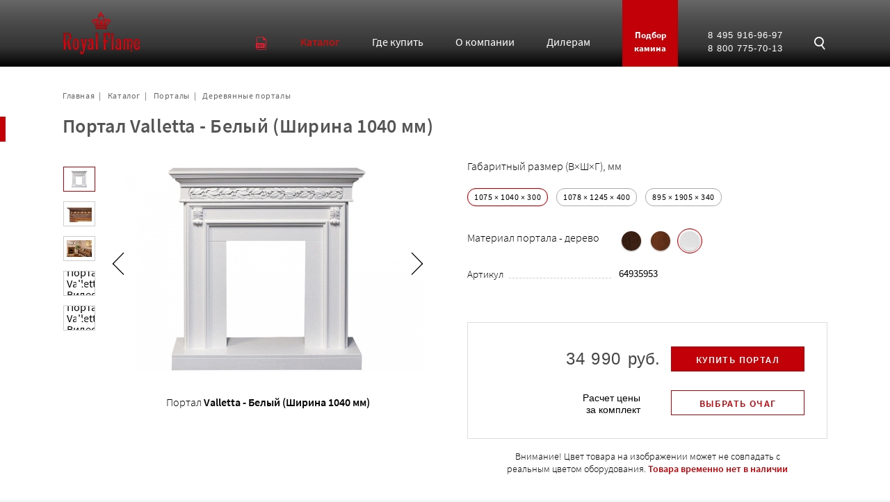

--- FILE ---
content_type: text/html; charset=UTF-8
request_url: https://royalflame.ru/catalog/portal-valletta-belyy-shirina-1040-mm-3190/
body_size: 9753
content:
<!DOCTYPE html>
<html prefix="og: https://ogp.me/ns#" lang="ru">
    <head>
        <title>Портал Valletta - Белый (Ширина 1040 мм) 1075x1040x300. Royal Flame купить в Москве</title>
        <meta charset="utf-8"/>	
		<meta http-equiv="X-UA-Compatible" content="IE=edge"/>
		<meta name="viewport" content="width=device-width, initial-scale=1, maximum-scale=1, user-scalable=0"/>
		<link href="/css/style.desktop.src.css?2025062409" rel="stylesheet" type="text/css"/>	 
		<link href="/css/style.mobile.src.css?2025062409" rel="stylesheet" type="text/css"/>

        <script src="https://ajax.googleapis.com/ajax/libs/jquery/2.1.3/jquery.min.js"></script>         
        <script src="/js/script.src.js?2025062409" type="text/javascript"></script>   

				
        <meta name="description" content="Описание портала Valletta - Белый (Ширина 1040 мм) 1075x1040x300. Купить в Москве или у наших официальных дилеров в России."/>
			        <meta property="og:title" content="Электрокамины Royal Flame"/>        
        <meta property="og:type" content="website"/>
        <meta property="og:url" content="https://royalflame.ru"/>   
        <meta property="og:image" content="https://royalflame.ru/img/royalflame-og600x300.png" />
        <meta property="og:image:width" content="600" />
        <meta property="og:image:height" content="300" />
        <meta property="og:locale" content="ru_RU" />
		<meta name="twitter:title" content="Электрокамины Royal Flame">
		
		<link rel="apple-touch-icon" sizes="180x180" href="/img/fav/apple-touch-icon.png">
		<link rel="icon" type="image/png" sizes="32x32" href="/img/fav/favicon-32x32.png">
		<link rel="icon" type="image/png" sizes="16x16" href="/img/fav/favicon-16x16.png">
		<link rel="manifest" href="/img/fav/site.webmanifest">
		<link rel="mask-icon" href="/img/fav/safari-pinned-tab.svg" color="#e10b0b">
		<link rel="shortcut icon" href="/img/fav/favicon.ico">
		<meta name="msapplication-TileColor" content="#da532c">
		<meta name="msapplication-config" content="/img/fav/browserconfig.xml">
		<meta name="theme-color" content="#000000">		
<!-- Google Tag Manager -->
<script>(function(w,d,s,l,i){w[l]=w[l]||[];w[l].push({'gtm.start':
new Date().getTime(),event:'gtm.js'});var f=d.getElementsByTagName(s)[0],
j=d.createElement(s),dl=l!='dataLayer'?'&l='+l:'';j.async=true;j.src=
'https://www.googletagmanager.com/gtm.js?id='+i+dl;f.parentNode.insertBefore(j,f);
})(window,document,'script','dataLayer','GTM-N5SR3QT');</script>

    </head>                    
    <body>
<!-- Google Tag Manager (noscript) -->
<noscript><iframe src="https://www.googletagmanager.com/ns.html?id=GTM-N5SR3QT"
height="0" width="0" style="display:none;visibility:hidden"></iframe></noscript>		
        <div class="page" id="page">
			<div class="page-top gdt-top active" id="top">
								<div class="wrapper">
					<div class="grid col2-2">
						<div class="box">
							<a href="/" class="logo" id="logo"></a>	
						</div>		
						<div class="box grid menu-block">
							<div id="menu-main">
								    				<nav>
					<ul class="grid menu">
									
						<li class="help"  data-txt="Скачать PDF-каталог"><a class="icon down-pdf"  href="/upload/iblock/820/catalog_royal_flame-2025.pdf" class="icon down-pdf"></a></li>
									
						<li class="drop" ><a  data-block="catalog" href="/catalog/" class="active"><span>Каталог</span></a></li>
									
						<li  ><a  href="/shop/"><span>Где купить</span></a></li>
									
						<li  ><a  data-block="about" href="/about/"><span>О компании</span></a></li>
									
						<li  ><a  href="/dealer/"><span>Дилерам</span></a></li>
									
						<li class="fit" ><a  href="/podbor-kamina/"><span>Подбор камина</span></a></li>
											</ul>   
					</nav>                    
 								             
							</div>
							<div class="phone-block">
								<a href="tel:+74959169697" class="phonetxt">8 495 916-96-97</a> 
<a href="tel:88007757013" class="phonetxt">8 800 775-70-13</a> 
								  
							</div>
							<div class="icon search" id="search-link"></div>
							<div class="m-pdf"><a href="/upload/iblock/2fc/Price_kamin_RF_2023_kamin.pdf" class="icon down-pdf help" data-txt="Скачать PDF-каталог"></a></div>							
							<div class="mlink"><a class="triline"><span></span></a></div>	
						</div>
					</div>
				</div>
				<div class="logo-frame" id="logo-frame"></div>
			</div>
            <div class="page-main" id="main">					
                                                            
				<div class="greyline" id="content"></div>
				<div class="wrapper-frame">
					<div class="redline"></div>		    
					<div class="wrapper">
					<nav><div class="path"><ul itemscope itemtype="http://schema.org/BreadcrumbList"><li itemprop="itemListElement" itemscope itemtype="http://schema.org/ListItem"><a href="/" itemprop="item"><meta itemprop="name" content="Главная"/><meta itemprop="position" content="0"/>Главная</a></li><li itemprop="itemListElement" itemscope itemtype="http://schema.org/ListItem"><a itemprop="item" href="/catalog/"><meta itemprop="name" content="Каталог"/><meta itemprop="position" content="1"/>Каталог</a></li><li itemprop="itemListElement" itemscope itemtype="http://schema.org/ListItem"><a itemprop="item" href="/catalog/portaly/"><meta itemprop="name" content="Порталы"/><meta itemprop="position" content="2"/>Порталы</a></li><li itemprop="itemListElement" itemscope itemtype="http://schema.org/ListItem"><a itemprop="item" href="/catalog/derevyannye-portaly/"><meta itemprop="name" content="Деревянные порталы"/><meta itemprop="position" content="3"/>Деревянные порталы</a></li></ul></div></nav>											<div class="hdr-block def"><h1>Портал Valletta - Белый (Ширина 1040 мм)</h1></div>
		
<script>
var prodID = 3190;
var timeStamp = 1768877013;
	
	
	var offerMode = true;	
	var portalMode = true;
	
	var jsonLine = '{"fltr":[{"value":"1075 \u00d7 1040 \u00d7 300","rel":[5400,3777,3623]},{"value":11,"rel":[5400]},{"value":"1078 \u00d7 1245 \u00d7 400","rel":[3778,3188]},{"value":31,"rel":[3778,3623]},{"value":3257,"rel":[3777,3189,3188]},{"value":"895 \u00d7 1905 \u00d7 340","rel":[3189]}],"offer":[{"value":5400,"rel":["1075 \u00d7 1040 \u00d7 300",11]},{"value":3778,"rel":["1078 \u00d7 1245 \u00d7 400",31]},{"value":3777,"rel":["1075 \u00d7 1040 \u00d7 300",3257]},{"value":3623,"rel":["1075 \u00d7 1040 \u00d7 300",31]},{"value":3189,"rel":["895 \u00d7 1905 \u00d7 340",3257]},{"value":3188,"rel":["1078 \u00d7 1245 \u00d7 400",3257]}],"ctrl":[{"value":"1075 \u00d7 1040 \u00d7 300","rel":[11,3257,31]},{"value":11,"rel":["1075 \u00d7 1040 \u00d7 300"]},{"value":"1078 \u00d7 1245 \u00d7 400","rel":[31,3257]},{"value":31,"rel":["1078 \u00d7 1245 \u00d7 400","1075 \u00d7 1040 \u00d7 300"]},{"value":3257,"rel":["1075 \u00d7 1040 \u00d7 300","895 \u00d7 1905 \u00d7 340","1078 \u00d7 1245 \u00d7 400"]},{"value":"895 \u00d7 1905 \u00d7 340","rel":[3257]}],"bind":[{"value":5400,"rel":[2924,2925,2930,2931,2928,2929,2934,2935,2932,2933]},{"value":3778,"rel":[2949]},{"value":3777,"rel":[2924,2925,2930,2931,2928,2929,2934,2935,2932,2933]},{"value":3623,"rel":[2924,2925,2930,2931,2928,2929,2934,2935,2932,2933]},{"value":3189,"rel":[2951,2952]},{"value":3188,"rel":[2949]}]}';
			var jsonRelProd = '{"fltr":[{"value":"592 \u00d7 482 \u00d7 180","rel":[2924]},{"value":"425 \u00d7 1460 \u00d7 215","rel":[2951,2952]},{"value":"606 \u00d7 502 \u00d7 140","rel":[2928]},{"value":"608 \u00d7 502 \u00d7 140","rel":[2932]},{"value":"610 \u00d7 500 \u00d7 230","rel":[2933]},{"value":"606 \u00d7 497 \u00d7 226","rel":[2935]},{"value":"610 \u00d7 787 \u00d7 242","rel":[2949]}]}';
		var defaultOfferID = 3777;

var curComboID = 0;	
var comboListID = [2924,2951,2952,2928,2932,2933,2935,2949];

var notAvail = false;
</script>

<script src="/js/detail2.js?2025052718"></script>
	<div class="grid col2 prod mrg" itemscope itemtype="http://schema.org/Product" id="prod-block">
		<div class="box prod-pic">				
			<div class="pic-box">
				<div class="badge hide ext"><span></span></div>				<div class="pic glr-link trim s15x10" id="view-box">
									<img itemprop="image" class="disabled" src="/upload/resize_cache/iblock/4c5/720_480_140cd750bba9870f18aada2478b24840a/valetta_tdub_classic_rf_1500x1000.jpg" title="Портал Valletta - Темный дуб Royal Flame" alt="Портал Valletta - Темный дуб">				    
							    
				</div>
								<div class="mfp-arrow icon left"></div>
				<div class="mfp-arrow icon right"></div>
								<!--noindex-->
					<div class="vizbl-link "><a href="#" class="btn grey" target="_blank" rel="nofollow">Примерить в интерьере</a></div>
				<!--/noindex-->				
			</div>
			<div class="prod-thumb" id="prod-gallery">
														
						<a href="/upload/resize_cache/iblock/899/720_480_140cd750bba9870f18aada2478b24840a/valletta_orekh_v30_2_1500x1000.jpg" class="thumb"  data-image="/upload/iblock/899/valletta_orekh_v30_2_1500x1000.jpg" title="Портал Valletta. Фото 1. Электрокамины Royal Flame">
							<img src="/upload/resize_cache/iblock/899/90_60_140cd750bba9870f18aada2478b24840a/valletta_orekh_v30_2_1500x1000.jpg" title="Портал Valletta. Фото 1 Royal Flame" alt="Портал Valletta. Фото 1">
						</a>
																			
						<a href="/upload/resize_cache/iblock/c26/720_480_140cd750bba9870f18aada2478b24840a/valletta_1500x1000_int2.jpg" class="thumb"  data-image="/upload/iblock/c26/valletta_1500x1000_int2.jpg" title="Портал Valletta. Фото 2. Электрокамины Royal Flame">
							<img src="/upload/resize_cache/iblock/c26/90_60_140cd750bba9870f18aada2478b24840a/valletta_1500x1000_int2.jpg" title="Портал Valletta. Фото 2 Royal Flame" alt="Портал Valletta. Фото 2">
						</a>
																		      
						<a href="https://rutube.ru/api/video/55443b8fe89e8b4f7d7d901a3d882d82/thumbnail/?redirect=1" class="thumb video" rel="nofollow" data-video-type="rutube" data-video="55443b8fe89e8b4f7d7d901a3d882d82" data-video-start="0" title="Портал Valletta. Видео 0. Электрокамины Royal Flame"><img src="https://rutube.ru/api/video/55443b8fe89e8b4f7d7d901a3d882d82/thumbnail/?redirect=1" alt="Портал Valletta. Видео 0"></a>
																		      
						<a href="https://rutube.ru/api/video/d949e57c6bd1b124fa916aba019ebb85/thumbnail/?redirect=1" class="thumb video" rel="nofollow" data-video-type="rutube" data-video="d949e57c6bd1b124fa916aba019ebb85" data-video-start="0" title="Портал Valletta. Видео 1. Электрокамины Royal Flame"><img src="https://rutube.ru/api/video/d949e57c6bd1b124fa916aba019ebb85/thumbnail/?redirect=1" alt="Портал Valletta. Видео 1"></a>
												</div>				
					<div class="ext-block cur-name active"></div>					    
						
		</div>		
		<div class="box">		    
			<meta itemprop="name" content="Портал Valletta"/>
			<meta itemprop="description" content="Портал Valletta"/>
			<meta itemprop="brand" content="Royal Flame"/>						
														<div class="param-prompt">Габаритный размер (В×Ш×Г), мм</div>
					<ul class="ballon toggle-action toggle-size" id="size" data-block="prod">
					<li data-rel="1075 × 1040 × 300"><span>1075 × 1040 × 300</span></li><li data-rel="1078 × 1245 × 400"><span>1078 × 1245 × 400</span></li><li data-rel="895 × 1905 × 340"><span>895 × 1905 × 340</span></li>					</ul>
										
				<br/>
															
					<div class="param-line">
						<span class="param-prompt">Материал портала - дерево</span>
						<ul class="colors toggle-action" id="wood" data-block="prod">
												<li data-rel="11" title="Темный дуб">
							<label>
							<p><span style="background-image:url('/upload/iblock/4ae/temnyi_dub.jpg')"></span></p>
							<span style="background-image:url('/upload/iblock/4ae/temnyi_dub.jpg')"></span>						    
							</label>
						</li>
												<li data-rel="31" title="Орех">
							<label>
							<p><span style="background-image:url('/upload/iblock/87a/oreh.jpg')"></span></p>
							<span style="background-image:url('/upload/iblock/87a/oreh.jpg')"></span>						    
							</label>
						</li>
												<li data-rel="3257" title="Белый">
							<label>
							<p><span style="background-image:url('/upload/iblock/395/white.jpg')"></span></p>
							<span style="background-image:url('/upload/iblock/395/white.jpg')"></span>						    
							</label>
						</li>
												</ul>						
					</div>
												
														<br/>
			<dl class="param">					
				<dt><span>Артикул</span></dt>
				<dd id="prod-code1c">64935953</dd>
			</dl>
					
						<div class="grey-block content" style="display: none">
				<ul>
				<li>Доставка по Москве &mdash; бесплатно</li>
				<li>Самовывоз товара со <a href="#">склада</a> &mdash; бесплатно</li>
				</ul>
			</div>
			<div class="price-border" id="price-border">
				
				<div id="status-txt"></div><div class="price-block" id="price" itemprop="offers" itemscope itemtype="http://schema.org/Offer">
					<div class="price-side">
						<div class="old-price"></div><div class="price"><span>34 990</span> руб.</div>
						<meta itemprop="price" content="34990"/>
						<meta itemprop="priceCurrency" content="RUB"/>
						<meta itemprop="priceValidUntil" content="2026-12-31"/>
						<link itemprop="url" href="https://royalflame.ru/catalog/portal-valletta/"/>						
						<link itemprop="availability" href="https://schema.org/InStock"/>
					</div>
					<div><span class="btn red cart mfp-link portal" data-form="order"></span></div>
				</div><div class="price-block combo" id="combo-price" data-price="34990" data-id="3190">
					<div class="price-side">
						<div class="old-price"></div>
						<div class="price"></div>
						<div class="note small">Расчет цены<br/>за комплект</div>
					</div>
					<div><span data-id="3190" data-form="order" class="btn white toggle-expand kamin" data-block="combo-list"></span><a class="close reset-price" id="reset-price" title="Отменить выбор комплекта"></a></div>
				</div>			</div>
			<div class="note">Внимание! Цвет товара на изображении может не совпадать с реальным цветом оборудования.
				 <b class="redtxt" id="status-txt-ns">Товара временно нет в наличии</b>
			</div>
		</div>
	</div>
	<div class="item-fld-frame" id="item-fld-frame">
		<div class="item-fld-block" id="item-fld-block">
			<div class="wrapper">
				<ul class="item-fld-menu">
					<li><a href="#main">Основное</a></li>
					<li><a href="#fld-desc">Описание и характеристики</a></li>
										<li><a href="#fld-combo">Выбор очага</a></li>
															<li><a href="#fld-video">Видео</a></li>
															
				</ul>
			</div>
		</div>
	</div>	
	<div class="grid col2 ind" id="fld-desc">
				<div class="box content">
			<div class="hdr">Описание</div>
			<div class="wrap-txt text-collapse">
				Портал Valletta выполнен в стиле античной классики. Представлен в нескольких цветовых решениях. Декорирован объемным «лиственным» орнаментом, расположенном на верхней панели портала. Это фронтальный портал небольшой глубины, что будет актуально в помещениях небольшой площади.<br>
 <br>
 К порталу подходят очаги Royal Flame с имитацией реалистичного пламени. С таким камином в доме станет намного уютнее.<br>				<div id="combo-txt" class="combo-txt"></div>
			</div>
		</div>
				
		<div class="box prod">
			<div class="hdr">Характеристики</div>
			<dl class="param" id="paramList">

																																																													
			
						
				<dt><span>Габаритный размер (В×Ш×Г)</span></dt>
				<dd data-param="dim">1075 × 1040 × 300 мм</dd>
						
			
				
								
								
								
								
								
								
								
								
								
								
								
								
								
								
								
								
								
								
								
								
															<dt data-param="mtrl-prompt"><span>Материал корпуса</span></dt>
						<dd data-param="mtrl" data-value="МДФ, шпон, эмаль">
															МДФ, шпон, эмаль 													</dd>
													
								
								
																								<dt><span>Страна производства портала</span></dt>
								<dd data-param="country">Россия</dd>
															
													
															<dt data-param="warranty-prompt"><span>Гарантия</span></dt>
						<dd data-param="warranty" data-value="1 год">
															1 год 													</dd>
													
								
													
			</dl>
		</div>
	</div>
		
		<div class="expand active" id="combo-list">
			<div class="hdr-block border" id="fld-combo">
				<div><div class="hdr red center">Выбор очага</div></div><a href="#" class="toggle-link close_ active" data-block="combo-list"></a>
			</div>
						
				<div class="prod-filter active">
					<form>	
																		<div class="filter-group">	
							<div class="title">Габаритный размер (В×Ш×Г), мм</div>
							<ul class="ballon toggle-action toggle-size" id="filter-size" data-block="prod">
							<li data-rel="1075 × 1040 × 300"><span>1075 × 1040 × 300</span></li><li data-rel="1078 × 1245 × 400"><span>1078 × 1245 × 400</span></li><li data-rel="895 × 1905 × 340"><span>895 × 1905 × 340</span></li>							</ul>
						</div>
													
													
						<a class="reset" id="reset-filter" href="#" style="display:none">сбросить фильтры</a>
					</form>
				</div>													    
						<ul class="item prodlist" id="prod-list">
					
				<li  data-rel="2924"
					data-id="2924"
											data-video="88095c7d8292d555f21d41ca7a3012f9,55443b8fe89e8b4f7d7d901a3d882d82,c34d1465c6e7bb0555ae5b6fe1710474"
						data-video-start=",,"
						data-video-type="rutube"
										data-tech=""
					data-weight="7.5"
					data-country="Китай"
					data-power="1-2">
					<div itemscope itemtype="http://schema.org/Product">
						<meta itemprop="name" content="Очаг Aspen Black"/>
						<meta itemprop="description" content="Очаг Aspen Black"/>
						<div class="pic-center">
							<div class="pic" data-pic="/upload/resize_cache/iblock/3d7/375_250_140cd750bba9870f18aada2478b24840a/aspen_black_1500x1000.jpg">
								<img src="/upload/resize_cache/iblock/3d7/375_250_140cd750bba9870f18aada2478b24840a/aspen_black_1500x1000.jpg" title="Очаг Aspen Black Royal Flame" alt="Очаг Aspen Black" title="Очаг Aspen Black"/>					
							</div>
						</div>
						<span class="title">Очаг Aspen Black</span>
												<a href="/catalog/ochag-aspen-black/" target="_blank" class="prodlink"><span class="icon search"></span></a>
						<div class="price-block" itemprop="offers" itemscope itemtype="http://schema.org/Offer"><div class="price" data-price="17990"><span>17 990</span> руб.</div>
				<div class="btn">Выбрать</div>

				<meta itemprop="price" content="17990"/>
				<meta itemprop="priceCurrency" content="RUB"/>
				<meta itemprop="priceValidUntil" content="2026-12-31"/>			
				<link itemprop="url" href="https://royalflame.ru/catalog/ochag-aspen-black/"/>					
				<link itemprop="availability" href="https://schema.org/InStock"/>				
			</div>					    
					</div>
				</li>
					
				<li  data-rel="2951"
					data-id="2951"
											data-video="43f433f2c3a739b785c30c65101cbea6,d949e57c6bd1b124fa916aba019ebb85,d610297e1dd5fdd0a207bd02dc9b7c21,141104d03a90aebc2ae9506aa8e54e27"
						data-video-start=",,,"
						data-video-type="rutube"
										data-tech=""
					data-weight="28.1"
					data-country="Китай"
					data-power="1.5">
					<div itemscope itemtype="http://schema.org/Product">
						<meta itemprop="name" content="Очаг Vision 60 LED"/>
						<meta itemprop="description" content="Очаг Vision 60 LED"/>
						<div class="pic-center">
							<div class="pic" data-pic="/upload/resize_cache/iblock/d69/375_250_140cd750bba9870f18aada2478b24840a/vision_60_led_1500x1000.jpg">
								<img src="/upload/resize_cache/iblock/d69/375_250_140cd750bba9870f18aada2478b24840a/vision_60_led_1500x1000.jpg" title="Очаг Vision 60 LED Royal Flame" alt="Очаг Vision 60 LED" title="Очаг Vision 60 LED"/>					
							</div>
						</div>
						<span class="title">Очаг Vision 60 LED</span>
												<a href="/catalog/ochag-vision-60-led/" target="_blank" class="prodlink"><span class="icon search"></span></a>
						<div class="price-block" itemprop="offers" itemscope itemtype="http://schema.org/Offer"><div class="price" data-price="59990"><span>59 990</span> руб.</div>
				<div class="btn">Выбрать</div>

				<meta itemprop="price" content="59990"/>
				<meta itemprop="priceCurrency" content="RUB"/>
				<meta itemprop="priceValidUntil" content="2026-12-31"/>			
				<link itemprop="url" href="https://royalflame.ru/catalog/ochag-vision-60-led/"/>					
				<link itemprop="availability" href="https://schema.org/InStock"/>				
			</div>					    
					</div>
				</li>
					
				<li  data-rel="2952"
					data-id="2952"
											data-video="f8e9e1cd4b00447c4aa9bae408cd4297,d949e57c6bd1b124fa916aba019ebb85,8facdcc950babcccd24b91e2d8ec5dc9,d09fa8e4ab7882576b8ff0e70d21c95e,593ca92e7d8d5e5e29664e41f8ce6f74"
						data-video-start=",,,,"
						data-video-type="rutube"
										data-tech=""
					data-weight="29.7"
					data-country="Китай"
					data-power="1.5">
					<div itemscope itemtype="http://schema.org/Product">
						<meta itemprop="name" content="Очаг Vision 60 LOG LED"/>
						<meta itemprop="description" content="Очаг Vision 60 LOG LED"/>
						<div class="pic-center">
							<div class="pic" data-pic="/upload/resize_cache/iblock/c49/375_250_140cd750bba9870f18aada2478b24840a/vision_60_log_led_1500x1000.jpg">
								<img src="/upload/resize_cache/iblock/c49/375_250_140cd750bba9870f18aada2478b24840a/vision_60_log_led_1500x1000.jpg" title="Очаг Vision 60 LOG LED Royal Flame" alt="Очаг Vision 60 LOG LED" title="Очаг Vision 60 LOG LED"/>					
							</div>
						</div>
						<span class="title">Очаг Vision 60 LOG LED</span>
												<a href="/catalog/ochag-vision-60-log-led/" target="_blank" class="prodlink"><span class="icon search"></span></a>
						<div class="price-block" itemprop="offers" itemscope itemtype="http://schema.org/Offer"><div class="price" data-price="63990"><span>63 990</span> руб.</div>
				<div class="btn">Выбрать</div>

				<meta itemprop="price" content="63990"/>
				<meta itemprop="priceCurrency" content="RUB"/>
				<meta itemprop="priceValidUntil" content="2026-12-31"/>			
				<link itemprop="url" href="https://royalflame.ru/catalog/ochag-vision-60-log-led/"/>					
				<link itemprop="availability" href="https://schema.org/InStock"/>				
			</div>					    
					</div>
				</li>
					
				<li  data-rel="2928"
					data-id="2928"
											data-video="cec7499ef3e6480bfb3d6a25d01dde34"
						data-video-start=""
						data-video-type="rutube"
										data-tech=""
					data-weight="13.37"
					data-country="Китай"
					data-power="2">
					<div itemscope itemtype="http://schema.org/Product">
						<meta itemprop="name" content="Очаг Fobos FX M Black RC"/>
						<meta itemprop="description" content="Очаг Fobos FX M Black RC"/>
						<div class="pic-center">
							<div class="pic" data-pic="/upload/resize_cache/iblock/b50/375_250_140cd750bba9870f18aada2478b24840a/fobos_m_black_rc_1500x1000_1.jpg">
								<img src="/upload/resize_cache/iblock/b50/375_250_140cd750bba9870f18aada2478b24840a/fobos_m_black_rc_1500x1000_1.jpg" title="Очаг Fobos FX M Black RC Royal Flame" alt="Очаг Fobos FX M Black RC" title="Очаг Fobos FX M Black RC"/>					
							</div>
						</div>
						<span class="title">Очаг Fobos FX M Black RC</span>
												<a href="/catalog/ochag-fobos-fx-m-black-rc/" target="_blank" class="prodlink"><span class="icon search"></span></a>
						<div class="price-block" itemprop="offers" itemscope itemtype="http://schema.org/Offer"><div class="price" data-price="18990"><span>18 990</span> руб.</div>
				<div class="btn">Выбрать</div>

				<meta itemprop="price" content="18990"/>
				<meta itemprop="priceCurrency" content="RUB"/>
				<meta itemprop="priceValidUntil" content="2026-12-31"/>			
				<link itemprop="url" href="https://royalflame.ru/catalog/ochag-fobos-fx-m-black-rc/"/>					
				<link itemprop="availability" href="https://schema.org/InStock"/>				
			</div>					    
					</div>
				</li>
					
				<li  data-rel="2932"
					data-id="2932"
											data-video=""
						data-video-start=""
						data-video-type="youtube"					
										data-tech=""
					data-weight="10.5"
					data-country="Китай"
					data-power="2">
					<div itemscope itemtype="http://schema.org/Product">
						<meta itemprop="name" content="Очаг Majestic FX M Black RC"/>
						<meta itemprop="description" content="Очаг Majestic FX M Black RC"/>
						<div class="pic-center">
							<div class="pic" data-pic="/upload/resize_cache/iblock/913/375_250_140cd750bba9870f18aada2478b24840a/majestic_fx_m_black_rc_1500x1000_1.jpg">
								<img src="/upload/resize_cache/iblock/913/375_250_140cd750bba9870f18aada2478b24840a/majestic_fx_m_black_rc_1500x1000_1.jpg" title="Очаг Majestic FX M Black RC Royal Flame" alt="Очаг Majestic FX M Black RC" title="Очаг Majestic FX M Black RC"/>					
							</div>
						</div>
						<span class="title">Очаг Majestic FX M Black RC</span>
												<a href="/catalog/ochag-majestic-fx-m-black-rc/" target="_blank" class="prodlink"><span class="icon search"></span></a>
						<div class="price-block" itemprop="offers" itemscope itemtype="http://schema.org/Offer"><div class="price" data-price="18990"><span>18 990</span> руб.</div>
				<div class="btn">Выбрать</div>

				<meta itemprop="price" content="18990"/>
				<meta itemprop="priceCurrency" content="RUB"/>
				<meta itemprop="priceValidUntil" content="2026-12-31"/>			
				<link itemprop="url" href="https://royalflame.ru/catalog/ochag-majestic-fx-m-black-rc/"/>					
				<link itemprop="availability" href="https://schema.org/InStock"/>				
			</div>					    
					</div>
				</li>
					
				<li  data-rel="2933"
					data-id="2933"
											data-video=""
						data-video-start=""
						data-video-type="youtube"					
										data-tech=""
					data-weight="9.1"
					data-country="Китай"
					data-power="2">
					<div itemscope itemtype="http://schema.org/Product">
						<meta itemprop="name" content="Очаг Majestic FX M Brass"/>
						<meta itemprop="description" content="Очаг Majestic FX M Brass"/>
						<div class="pic-center">
							<div class="pic" data-pic="/upload/resize_cache/iblock/2c9/375_250_140cd750bba9870f18aada2478b24840a/majestic_fxm_brass_1500x1000.jpg">
								<img src="/upload/resize_cache/iblock/2c9/375_250_140cd750bba9870f18aada2478b24840a/majestic_fxm_brass_1500x1000.jpg" title="Очаг Majestic FX M Brass Royal Flame" alt="Очаг Majestic FX M Brass" title="Очаг Majestic FX M Brass"/>					
							</div>
						</div>
						<span class="title">Очаг Majestic FX M Brass</span>
												<a href="/catalog/ochag-majestic-fx-m-brass/" target="_blank" class="prodlink"><span class="icon search"></span></a>
						<div class="price-block" itemprop="offers" itemscope itemtype="http://schema.org/Offer"><div class="price" data-price="16990"><span>16 990</span> руб.</div>
				<div class="btn">Выбрать</div>

				<meta itemprop="price" content="16990"/>
				<meta itemprop="priceCurrency" content="RUB"/>
				<meta itemprop="priceValidUntil" content="2026-12-31"/>			
				<link itemprop="url" href="https://royalflame.ru/catalog/ochag-majestic-fx-m-brass/"/>					
				<link itemprop="availability" href="https://schema.org/InStock"/>				
			</div>					    
					</div>
				</li>
					
				<li  data-rel="2935"
					data-id="2935"
											data-video="8ebc027a7c5bbb727b8d922843b3676f"
						data-video-start=""
						data-video-type="rutube"
										data-tech=""
					data-weight="9.1"
					data-country="Китай"
					data-power="2">
					<div itemscope itemtype="http://schema.org/Product">
						<meta itemprop="name" content="Очаг Majestic FX Brass"/>
						<meta itemprop="description" content="Очаг Majestic FX Brass"/>
						<div class="pic-center">
							<div class="pic" data-pic="/upload/resize_cache/iblock/9ba/375_250_140cd750bba9870f18aada2478b24840a/majestic_fx_brass_1500x1000.jpg">
								<img src="/upload/resize_cache/iblock/9ba/375_250_140cd750bba9870f18aada2478b24840a/majestic_fx_brass_1500x1000.jpg" title="Очаг Majestic FX Brass Royal Flame" alt="Очаг Majestic FX Brass" title="Очаг Majestic FX Brass"/>					
							</div>
						</div>
						<span class="title">Очаг Majestic FX Brass</span>
												<a href="/catalog/ochag-majestic-fx-brass/" target="_blank" class="prodlink"><span class="icon search"></span></a>
						<div class="price-block" itemprop="offers" itemscope itemtype="http://schema.org/Offer"><div class="price" data-price="16490"><span>16 490</span> руб.</div>
				<div class="btn">Выбрать</div>

				<meta itemprop="price" content="16490"/>
				<meta itemprop="priceCurrency" content="RUB"/>
				<meta itemprop="priceValidUntil" content="2026-12-31"/>			
				<link itemprop="url" href="https://royalflame.ru/catalog/ochag-majestic-fx-brass/"/>					
				<link itemprop="availability" href="https://schema.org/InStock"/>				
			</div>					    
					</div>
				</li>
					
				<li  data-rel="2949"
					data-id="2949"
											data-video="9ed0becb54c0fa5089dcf7b94c1fa39f"
						data-video-start=""
						data-video-type="rutube"
										data-tech=""
					data-weight="22"
					data-country="Китай"
					data-power="2">
					<div itemscope itemtype="http://schema.org/Product">
						<meta itemprop="name" content="Очаг Vision 30 EF LED FX"/>
						<meta itemprop="description" content="Очаг Vision 30 EF LED FX"/>
						<div class="pic-center">
							<div class="pic" data-pic="/upload/resize_cache/iblock/6fe/375_250_140cd750bba9870f18aada2478b24840a/vision_30_ef_led_fx_1500x1000.jpg">
								<img src="/upload/resize_cache/iblock/6fe/375_250_140cd750bba9870f18aada2478b24840a/vision_30_ef_led_fx_1500x1000.jpg" title="Очаг Vision 30 EF LED FX Royal Flame" alt="Очаг Vision 30 EF LED FX" title="Очаг Vision 30 EF LED FX"/>					
							</div>
						</div>
						<span class="title">Очаг Vision 30 EF LED FX</span>
												<a href="/catalog/ochag-vision-30-ef-led-fx/" target="_blank" class="prodlink"><span class="icon search"></span></a>
						<div class="price-block" itemprop="offers" itemscope itemtype="http://schema.org/Offer"><div class="price" data-price="36790"><span>36 790</span> руб.</div>
				<div class="btn">Выбрать</div>

				<meta itemprop="price" content="36790"/>
				<meta itemprop="priceCurrency" content="RUB"/>
				<meta itemprop="priceValidUntil" content="2026-12-31"/>			
				<link itemprop="url" href="https://royalflame.ru/catalog/ochag-vision-30-ef-led-fx/"/>					
				<link itemprop="availability" href="https://schema.org/InStock"/>				
			</div>					    
					</div>
				</li>
							</ul>
		</div>
	
	<div id="video-block" style="display:block" class="scrl loader">
		<div class="hdr-block border center" id="fld-video">
			<div class="hdr">Видео Портал Valletta</div>
		</div>
		<div class="slick-gallery mrg  center" id="video-gallery">
					<div class="video rutube" data-id="55443b8fe89e8b4f7d7d901a3d882d82" data-video-start="0"></div>
					<div class="video rutube" data-id="d949e57c6bd1b124fa916aba019ebb85" data-video-start="0"></div>
				</div>			
	</div>


		
				

			<div class="hdr-block border center" >
			<div class="hdr">Варианты исполнения каминокомплектов</div>
		</div>				
							
			<div class="grid tag col4">
								<div class="box">
						
					<div class="param-line">
							
						<span class="param-prompt line">Цвет: дерево</span>
						<ul class="colors">	
							<li title="Темный дуб">
								<label>
								<p><span style="background-image:url('/upload/iblock/4ae/temnyi_dub.jpg')"></span></p>
								<span style="background-image:url('/upload/iblock/4ae/temnyi_dub.jpg')"></span>						    
								</label>
							</li>
						</ul>						
																								
					</div>							
					
																	<div class="offer"><a href="/catalog/kaminokomplekt-valletta-temnyy-dub-s-ochagom-aspen-black-3190/" id="tag_5400_2924">Каминокомплект <span>Valletta - Темный дуб</span> с очагом <span>Aspen Black</span></a></div>
																	<div class="offer"><a href="/catalog/kaminokomplekt-valletta-temnyy-dub-s-ochagom-fobos-fx-m-black-rc-3190/" id="tag_5400_2928">Каминокомплект <span>Valletta - Темный дуб</span> с очагом <span>Fobos FX M Black RC</span></a></div>
																	<div class="offer"><a href="/catalog/kaminokomplekt-valletta-temnyy-dub-s-ochagom-majestic-fx-m-black-rc-3190/" id="tag_5400_2932">Каминокомплект <span>Valletta - Темный дуб</span> с очагом <span>Majestic FX M Black RC</span></a></div>
																	<div class="offer"><a href="/catalog/kaminokomplekt-valletta-temnyy-dub-s-ochagom-majestic-fx-m-brass-3190/" id="tag_5400_2933">Каминокомплект <span>Valletta - Темный дуб</span> с очагом <span>Majestic FX M Brass</span></a></div>
																		<div class="more-block">						
												<div class="offer"><a href="/catalog/kaminokomplekt-valletta-temnyy-dub-s-ochagom-majestic-fx-brass-3190/" id="tag_5400_2935">Каминокомплект <span>Valletta - Темный дуб</span> с очагом <span>Majestic FX Brass</span></a></div>
															</div>
					<a class="more" onclick="$(this).toggleClass('active').prev().slideToggle()"></a>
									</div>
								<div class="box">
						
					<div class="param-line">
							
						<span class="param-prompt line">Цвет: дерево</span>
						<ul class="colors">	
							<li title="Белый">
								<label>
								<p><span style="background-image:url('/upload/iblock/395/white.jpg')"></span></p>
								<span style="background-image:url('/upload/iblock/395/white.jpg')"></span>						    
								</label>
							</li>
						</ul>						
																								
					</div>							
					
																	<div class="offer"><a href="/catalog/kaminokomplekt-valletta-belyy-shirina-1040-mm-s-ochagom-aspen-black-3190/" id="tag_3777_2924">Каминокомплект <span>Valletta - Белый (Ширина 1040 мм)</span> с очагом <span>Aspen Black</span></a></div>
																	<div class="offer"><a href="/catalog/kaminokomplekt-valletta-60-s-ochagom-vision-60-led-3190/" id="tag_3189_2951">Каминокомплект <span>Valletta 60 - Белый</span> с очагом <span>Vision 60 LED</span></a></div>
																	<div class="offer"><a href="/catalog/kaminokomplekt-valletta-60-s-ochagom-vision-60-log-led-3190/" id="tag_3189_2952">Каминокомплект <span>Valletta 60 - Белый</span> с очагом <span>Vision 60 LOG LED</span></a></div>
																	<div class="offer"><a href="/catalog/kaminokomplekt-valletta-belyy-shirina-1040-mm-s-ochagom-fobos-fx-m-black-rc-3190/" id="tag_3777_2928">Каминокомплект <span>Valletta - Белый (Ширина 1040 мм)</span> с очагом <span>Fobos FX M Black RC</span></a></div>
																		<div class="more-block">						
												<div class="offer"><a href="/catalog/kaminokomplekt-valletta-belyy-shirina-1040-mm-s-ochagom-majestic-fx-m-black-rc-3190/" id="tag_3777_2932">Каминокомплект <span>Valletta - Белый (Ширина 1040 мм)</span> с очагом <span>Majestic FX M Black RC</span></a></div>
																	<div class="offer"><a href="/catalog/kaminokomplekt-valletta-belyy-shirina-1040-mm-s-ochagom-majestic-fx-m-brass-3190/" id="tag_3777_2933">Каминокомплект <span>Valletta - Белый (Ширина 1040 мм)</span> с очагом <span>Majestic FX M Brass</span></a></div>
																	<div class="offer"><a href="/catalog/kaminokomplekt-valletta-belyy-shirina-1040-mm-s-ochagom-majestic-fx-brass-3190/" id="tag_3777_2935">Каминокомплект <span>Valletta - Белый (Ширина 1040 мм)</span> с очагом <span>Majestic FX Brass</span></a></div>
																	<div class="offer"><a href="/catalog/kaminokomplekt-valletta-belyy-s-ochagom-vision-30-ef-led-fx-3190/" id="tag_3188_2949">Каминокомплект <span>Valletta - Белый</span> с очагом <span>Vision 30 EF LED FX</span></a></div>
															</div>
					<a class="more" onclick="$(this).toggleClass('active').prev().slideToggle()"></a>
									</div>
								<div class="box">
						
					<div class="param-line">
							
						<span class="param-prompt line">Цвет: дерево</span>
						<ul class="colors">	
							<li title="Орех">
								<label>
								<p><span style="background-image:url('/upload/iblock/87a/oreh.jpg')"></span></p>
								<span style="background-image:url('/upload/iblock/87a/oreh.jpg')"></span>						    
								</label>
							</li>
						</ul>						
																								
					</div>							
					
																	<div class="offer"><a href="/catalog/kaminokomplekt-valletta-orekh-s-ochagom-aspen-black-3190/" id="tag_3623_2924">Каминокомплект <span>Valletta - Орех</span> с очагом <span>Aspen Black</span></a></div>
																	<div class="offer"><a href="/catalog/kaminokomplekt-valletta-orekh-s-ochagom-fobos-fx-m-black-rc-3190/" id="tag_3623_2928">Каминокомплект <span>Valletta - Орех</span> с очагом <span>Fobos FX M Black RC</span></a></div>
																	<div class="offer"><a href="/catalog/kaminokomplekt-valletta-orekh-s-ochagom-majestic-fx-m-black-rc-3190/" id="tag_3623_2932">Каминокомплект <span>Valletta - Орех</span> с очагом <span>Majestic FX M Black RC</span></a></div>
																	<div class="offer"><a href="/catalog/kaminokomplekt-valletta-orekh-s-ochagom-majestic-fx-m-brass-3190/" id="tag_3623_2933">Каминокомплект <span>Valletta - Орех</span> с очагом <span>Majestic FX M Brass</span></a></div>
																		<div class="more-block">						
												<div class="offer"><a href="/catalog/kaminokomplekt-valletta-orekh-s-ochagom-majestic-fx-brass-3190/" id="tag_3623_2935">Каминокомплект <span>Valletta - Орех</span> с очагом <span>Majestic FX Brass</span></a></div>
																	<div class="offer"><a href="/catalog/kaminokomplekt-valletta-orekh-shirina-1245-mm-s-ochagom-vision-30-ef-led-fx-3190/" id="tag_3778_2949">Каминокомплект <span>Valletta - Орех (Ширина 1245 мм)</span> с очагом <span>Vision 30 EF LED FX</span></a></div>
															</div>
					<a class="more" onclick="$(this).toggleClass('active').prev().slideToggle()"></a>
									</div>
							</div>
						<div class="hdr-block border center" >
			<div class="hdr">Варианты исполнения портала</div>
		</div>				
							
			<div id="offer-list" class="grid tag col4">
								<div class="box">
					<div class="param-line">
												<span class="param-prompt line">Цвет:&nbsp; дерево</span>
						<ul class="colors">	
							<li title="Темный дуб">
								<label>
								<p><span style="background-image:url('/upload/iblock/4ae/temnyi_dub.jpg')"></span></p>
								<span style="background-image:url('/upload/iblock/4ae/temnyi_dub.jpg')"></span>						    
								</label>
							</li>
						</ul>						
																							
					</div>							
																	
						<div class="offer" data-status="NS" id="offer_5400" 
							data-id="5400" 
							data-code1c="64935955" 
							data-name="Портал Valletta - Темный дуб"							data-price="34990"
							data-dim="1075 × 1040 × 300 мм"
							data-tech=""
							data-mtrl="МДФ, шпон, лак"
							data-vol=""
							data-weight=""
							data-country="Россия" data-url="/catalog/portal-valletta-temnyy-dub-3190/">
						
							<a href="/catalog/portal-valletta-temnyy-dub-3190/" class="offer-name">Портал <span>Valletta - Темный дуб</span></a>
							
															<a href="/upload/resize_cache/iblock/4c5/720_480_140cd750bba9870f18aada2478b24840a/valetta_tdub_classic_rf_1500x1000.jpg" class="offer-pic thumb"   data-image="/upload/iblock/4c5/valetta_tdub_classic_rf_1500x1000.jpg" title="Портал Valletta - Темный дуб. Фото 1"><img src="/upload/resize_cache/iblock/4c5/90_60_140cd750bba9870f18aada2478b24840a/valetta_tdub_classic_rf_1500x1000.jpg" alt="Портал Valletta - Темный дуб" title="Портал Valletta - Темный дуб Royal Flame"></a>
														
						</div>
														</div>
								<div class="box">
					<div class="param-line">
												<span class="param-prompt line">Цвет:&nbsp; дерево</span>
						<ul class="colors">	
							<li title="Орех">
								<label>
								<p><span style="background-image:url('/upload/iblock/87a/oreh.jpg')"></span></p>
								<span style="background-image:url('/upload/iblock/87a/oreh.jpg')"></span>						    
								</label>
							</li>
						</ul>						
																							
					</div>							
																	
						<div class="offer" data-status="" id="offer_3778" 
							data-id="3778" 
							data-code1c="64935254" 
							data-name="Портал Valletta - Орех (Ширина 1245 мм)"							data-price="49990"
							data-dim="1078 × 1245 × 400 мм"
							data-tech=""
							data-mtrl="МДФ, шпон, лак"
							data-vol=""
							data-weight=""
							data-country="Россия" data-url="/catalog/portal-valletta-orekh-shirina-1245-mm-3190/">
						
							<a href="/catalog/portal-valletta-orekh-shirina-1245-mm-3190/" class="offer-name">Портал <span>Valletta - Орех (Ширина 1245 мм)</span></a>
							
															<a href="/upload/resize_cache/iblock/b31/720_480_140cd750bba9870f18aada2478b24840a/valletta_orekh_v30_1500x1000.jpg" class="offer-pic thumb"   data-image="/upload/iblock/b31/valletta_orekh_v30_1500x1000.jpg" title="Портал Valletta - Орех (Ширина 1245 мм). Фото 1"><img src="/upload/resize_cache/iblock/b31/90_60_140cd750bba9870f18aada2478b24840a/valletta_orekh_v30_1500x1000.jpg" alt="Портал Valletta - Орех (Ширина 1245 мм)" title="Портал Valletta - Орех (Ширина 1245 мм) Royal Flame"></a>
														
						</div>
																	
						<div class="offer" data-status="" id="offer_3623" 
							data-id="3623" 
							data-code1c="64935954" 
							data-name="Портал Valletta - Орех"							data-price="34990"
							data-dim="1075 × 1040 × 300 мм"
							data-tech=""
							data-mtrl="МДФ, шпон, лак"
							data-vol=""
							data-weight=""
							data-country="Россия" data-url="/catalog/portal-valletta-orekh-3190/">
						
							<a href="/catalog/portal-valletta-orekh-3190/" class="offer-name">Портал <span>Valletta - Орех</span></a>
							
															<a href="/upload/resize_cache/iblock/159/720_480_140cd750bba9870f18aada2478b24840a/valetta_classic_rf_1500x1000.jpg" class="offer-pic thumb"   data-image="/upload/iblock/159/valetta_classic_rf_1500x1000.jpg" title="Портал Valletta - Орех. Фото 1"><img src="/upload/resize_cache/iblock/159/90_60_140cd750bba9870f18aada2478b24840a/valetta_classic_rf_1500x1000.jpg" alt="Портал Valletta - Орех" title="Портал Valletta - Орех Royal Flame"></a>
														
						</div>
														</div>
								<div class="box">
					<div class="param-line">
												<span class="param-prompt line">Цвет:&nbsp; дерево</span>
						<ul class="colors">	
							<li title="Белый">
								<label>
								<p><span style="background-image:url('/upload/iblock/395/white.jpg')"></span></p>
								<span style="background-image:url('/upload/iblock/395/white.jpg')"></span>						    
								</label>
							</li>
						</ul>						
																							
					</div>							
																	
						<div class="offer" data-status="NS" id="offer_3777" 
							data-id="3777" 
							data-code1c="64935953" 
							data-name="Портал Valletta - Белый (Ширина 1040 мм)"							data-price="34990"
							data-dim="1075 × 1040 × 300 мм"
							data-tech=""
							data-mtrl="МДФ, шпон, эмаль"
							data-vol=""
							data-weight=""
							data-country="Россия" data-url="/catalog/portal-valletta-belyy-shirina-1040-mm-3190/">
						
							<a href="/catalog/portal-valletta-belyy-shirina-1040-mm-3190/" class="offer-name">Портал <span>Valletta - Белый (Ширина 1040 мм)</span></a>
							
															<a href="/upload/resize_cache/iblock/80a/720_480_140cd750bba9870f18aada2478b24840a/valletta_white_1500x1000.jpg" class="offer-pic thumb"   data-image="/upload/iblock/80a/valletta_white_1500x1000.jpg" title="Портал Valletta - Белый (Ширина 1040 мм). Фото 1"><img src="/upload/resize_cache/iblock/80a/90_60_140cd750bba9870f18aada2478b24840a/valletta_white_1500x1000.jpg" alt="Портал Valletta - Белый (Ширина 1040 мм)" title="Портал Valletta - Белый (Ширина 1040 мм) Royal Flame"></a>
														
						</div>
																	
						<div class="offer" data-status="" id="offer_3189" 
							data-id="3189" 
							data-code1c="64929799" 
							data-name="Портал Valletta 60 - Белый" data-linear="1"							data-price="59990"
							data-dim="895 × 1905 × 340 мм"
							data-tech=""
							data-mtrl="МДФ, шпон, эмаль"
							data-vol=""
							data-weight=""
							data-country="Россия" data-url="/catalog/portal-valletta-60-3190/">
						
							<a href="/catalog/portal-valletta-60-3190/" class="offer-name">Портал <span>Valletta 60 - Белый</span></a>
							
															<a href="/upload/resize_cache/iblock/6bf/720_480_140cd750bba9870f18aada2478b24840a/valletta_vision_1500x1000.jpg" class="offer-pic thumb"   data-image="/upload/iblock/6bf/valletta_vision_1500x1000.jpg" title="Портал Valletta 60 - Белый. Фото 1"><img src="/upload/resize_cache/iblock/6bf/90_60_140cd750bba9870f18aada2478b24840a/valletta_vision_1500x1000.jpg" alt="Портал Valletta 60 - Белый" title="Портал Valletta 60 - Белый Royal Flame"></a>
														
						</div>
																	
						<div class="offer" data-status="" id="offer_3188" 
							data-id="3188" 
							data-code1c="64929801" 
							data-name="Портал Valletta - Белый"							data-price="49990"
							data-dim="1078 × 1245 × 400 мм"
							data-tech=""
							data-mtrl="МДФ, шпон, эмаль"
							data-vol=""
							data-weight=""
							data-country="Россия" data-url="/catalog/portal-valletta-belyy-3190/">
						
							<a href="/catalog/portal-valletta-belyy-3190/" class="offer-name">Портал <span>Valletta - Белый</span></a>
							
															<a href="/upload/resize_cache/iblock/78d/720_480_140cd750bba9870f18aada2478b24840a/valletta_white_1500x1000.jpg" class="offer-pic thumb"   data-image="/upload/iblock/78d/valletta_white_1500x1000.jpg" title="Портал Valletta - Белый. Фото 1"><img src="/upload/resize_cache/iblock/78d/90_60_140cd750bba9870f18aada2478b24840a/valletta_white_1500x1000.jpg" alt="Портал Valletta - Белый" title="Портал Valletta - Белый Royal Flame"></a>
														
						</div>
														</div>
							</div>
							
	

				<div>
				<div>
				<div class="content mrg ">	 	
											</div>
												</div>
					</div>			
				</div>
			</div>
		</div>

						
		<div class="menu-panel" id="menu-catalog">
			<div>
				<div class="wrapper">
					<ul class="grid col5">
										<li>				
						<div class="txt mbl">
							<a href="/catalog/ochagi/" class="hdr">Очаги</a>
														<ul>
																<li><a href="/catalog/klassicheskie-ochagi/">Классические</a></li>
																<li><a href="/catalog/vstraivaemye-ochagi/">Встраиваемые</a></li>
																<li><a href="/catalog/shirokie-ochagi/">Широкие</a></li>
																<li><a href="/catalog/lineynye-ochagi/">Линейные</a></li>
															</ul>
													</div>
					</li>
										<li>				
						<div class="txt mbl">
							<a href="/catalog/portaly/" class="hdr">Порталы</a>
														<ul>
																<li><a href="/catalog/uglovye-portaly/">Угловые</a></li>
																<li><a href="/catalog/lineynye-portaly/">Линейные</a></li>
																<li><a href="/catalog/kamennye-portaly/">Каменные</a></li>
																<li><a href="/catalog/derevyannye-portaly/">Деревянные</a></li>
																<li><a href="/catalog/portaly-tumby/">Тумбы</a></li>
															</ul>
													</div>
					</li>
										<li>				
						<div class="txt mbl">
							<a href="/catalog/kaminokomplekty/" class="hdr">Каминокомплекты</a>
														<ul>
																<li><a href="/catalog/uglovye-kaminokomplekty/">Угловые</a></li>
																<li><a href="/catalog/lineynye-kaminokomplekty/">Линейные</a></li>
																<li><a href="/catalog/kaminokomplekty-iz-kamnya/">Каменные</a></li>
																<li><a href="/catalog/derevyannye-kaminokomplekty/">Деревянные</a></li>
																<li><a href="/catalog/tumby/">Тумбы</a></li>
															</ul>
													</div>
					</li>
										<li>				
						<div class="txt mbl">
							<a href="/catalog/aksessuary/" class="hdr">Аксессуары</a>
														<ul>
																<li><a href="/catalog/drovnitsy/">Дровницы</a></li>
																<li><a href="/catalog/kaminnye-nabory/">Каминные наборы</a></li>
																<li><a href="/catalog/ekrany/">Экраны</a></li>
															</ul>
													</div>
					</li>
								
					<li>
						<div class="txt mbl">				
							<a href="/podbor-kamina/">
								<div class="hdr">Подбор камина</div>
								<span>Подбор очагов и совместимых порталов под ваши условия.</span>
							</a>
						</div>				
					</li>	
					</ul>			
				</div>
			</div>
		</div>
		

			<div class="search-block" id="search-block">
		<div class="wrapper">
			<div class="grid col2-2">
				<div class="box">
				</div>
				<div class="box">
						<form class="form fline" action="/search/" method="get">
		<div id="title-search">
			<input id="title-search-input" type="text" value="" maxlength="50" autocomplete="off" name="q"  placeholder="Поиск">
		</div>
		<button class="btn grey" type="submit">Найти</button>
	</form>
	<script>
		var searchAjaxPage = '/catalog/portal-valletta-belyy-shirina-1040-mm-3190/';
	</script>
 								

					<span class="close active"></span>
				</div>
			</div>
		</div>
	</div>	
	<div class="ftr" id="ftr">	    		
		<div class="ftr-block">		
		    <div class="wrapper">			
				<div class="grid col2">
					<div class="box ftr-link">
						<span class="hdr">Камины Royal Flame</span>
									    	    
			    	<ul class="menu">
								
				    <li><a href="/about/support/">Поддержка</a></li>
								
				    <li><a href="/about/support/manual/">Инструкции</a></li>
								
				    <li><a href="/about/support/faq/">Вопросы-ответы</a></li>
								
				    <li><a href="/about/video/">Видео</a></li>
						 	
				</ul>                                  
						<form class="form fline" action="/search/" method="get">
							<input type="text" value="" name="q"  placeholder="Введите поисковый запроc">
							<button class="btn grey" type="submit">Найти</button>
						</form>
					</div>
					<div class="box ftr-cnt">
						<div class="grid col2">				
							<div class="box">
								<span class="hdr">Контакты</span>
								<span class="title">
									Официальный дистрибьютор электрокаминов Royal Flame:
								</span>
							<div class="txt">
								   Москва, м. Технопарк,<br/> Проспект Андропова, 18к5,<br/> офис 1406
							</div>
							<!--noindex-->
							<ul class="social">
								<li><a class="icon tm" href="https://t.me/royalflameru" title="Telegram" rel="nofollow, noreferrer" target="_blank"></a></li>									
								<li><a class="icon yb" href="https://www.youtube.com/user/videotdbg/videos" title="YouTube" rel="nofollow, noreferrer" target="_blank"></a></li>
								<li><a class="icon rtb" href="https://rutube.ru/u/dantexgroup/" title="RuTube" rel="nofollow, noreferrer" target="_blank"></a></li>
								<li><a class="icon mail" href="mailto:info@royalflame.ru" title="E-Mail" rel="nofollow, noreferrer" target="_blank"></a></li>					    
								
							</ul>
							<!--/noindex-->
							</div>							

							<div class="box">

								<div class="phone">
									<a href="tel:+74959169697">8 495 916-96-97</a>
									<a href="tel:88007757013">8 800 775-70-13</a>														
								</div>
								<span class="title">Адреса дилеров:</span>
								<div class="txt">
									<a href="/shop/moscow/">в Москве и области</a>
									<br/>
									<a href="/shop/">по России</a><br/><br/>													
								</div>				
							</div>
						</div>
					</div>				    
				</div>

				<div class="footer-copy">
					<span>&copy;  Электрокамины Royal Flame, 2026 &nbsp; [ <a href="/map/">Карта сайта</a> ]</span>
					<span><a href="/oferta/">Внимание! Информация на сайте не является публичной офертой</a></span>						
					<span><a href="/policy-royalflame.pdf" target="_blank">Политика конфиденциальности персональных данных</a></span>
					<span><a href="/policy2-dantex-trade.pdf" target="_blank">Политика в отношении обработки персональных данных (Положение об обработке)</a></span>
				</div>
		    </div>
		</div>
	</div>

	    		<div class="menu-panel" id="menu-about">
			<div>
				<div class="wrapper">
					<ul class="grid col5">
						<li>				
							<div class="txt mbl">
								<a href="/about/news/" class="hdr">Новости</a>				    			    
							</div>
						</li>
						<li>
							<div class="txt mbl">				
								<a href="/about/support/" class="hdr">Поддержка</a>
								<ul>
									<li><a href="/about/support/service/">Сервис-центр</a></li>
									<li><a href="/about/support/manual/">Инструкции</a></li>
									<li><a href="/about/support/promo/">Рекламные материалы</a></li>
									<li><a href="/about/support/faq/">Вопросы-Ответы</a></li>						
								</ul>			    
							</div>
						</li>
						<li>
							<div class="txt mbl">				
								<a href="/about/video/" class="hdr">Видео</a>				
							</div>
						</li>
					</ul>			
				</div>
			</div>
		</div>
		
	</div>
	<div class="help-block"><div class="txt"></div></div>	
    </body>
</html>


--- FILE ---
content_type: text/css; charset=utf-8
request_url: https://royalflame.ru/css/style.desktop.src.css?2025062409
body_size: 18627
content:
@charset "UTF-8";

@font-face {
    font-family: "Source Sans Pro";
	src: url('f/SourceSansPro-Light.woff') format('woff'), 
		 url("f/SourceSansPro-Light.ttf") format("truetype");
    font-weight: 300;
    font-style: normal;
	/*font-display: swap;*/
}

@font-face {
    font-family: "Source Sans Pro";
	src: url('f/SourceSansPro-Regular.woff') format('woff'), 
		 url("f/SourceSansPro-Regular.ttf") format("truetype");	
    font-weight: 400;
    font-style: normal;
	/*font-display: swap;*/
}

@font-face {
    font-family: "Source Sans Pro";
	src: url('f/SourceSansPro-SemiBold.woff') format('woff'), 
		 url("f/SourceSansPro-SemiBold.ttf") format("truetype");		
    font-weight: 600;
    font-style: normal;
	/*font-display: swap;*/
}

@font-face {
    font-family: "Source Sans Pro";
	src: url('f/SourceSansPro-Bold.woff') format('woff'), 
		 url("f/SourceSansPro-Bold.ttf") format("truetype");		
    font-weight: 700;
	/*font-display: swap;*/
}

@font-face {
    font-family: "RF";
    src:url("f/rf.woff?2025052702") format("woff"),
        url("f/rf.ttf?2025052702") format("truetype");
    font-weight: normal;
    font-style: normal;
	font-display: block;
}


html, body, div, span, object, iframe, h1, h2, h3, h4, h5, h6, 
p, blockquote, pre, a, abbr, address, cite, code, del, dfn, em, 
img, ins, kbd, q, samp, small, strong, sub, supl, var, b, i, hr, 
dl, dt, dd, ol, ul, li, fieldset, form, label, legend, 
table, caption, tbody, tfoot, thead, tr, th, td,
article, aside, canvas, details, figure, figcaption, hgroup, 
menu, ftr, header, nav, section, summary, time, mark, audio, video, input, textarea, select {
    margin: 0;
    padding: 0;
    border: 0;
    font: inherit;
    font-size: 100%;
    vertical-align: baseline;
    outline: none;
}

article, aside, canvas, figure, figure img, figcaption, hgroup,
ftr, header, nav, section, audio, video {
    display: block;
}

:focus {
    outline: none;
}

* {
    background-repeat: no-repeat;
    position: relative;
    -webkit-box-sizing: border-box;
    -moz-box-sizing: border-box;
    box-sizing: border-box;
}

html {
    width: 100%;
    height: 100%;    
    -ms-text-size-adjust: 100%;
    -webkit-text-size-adjust: 100%;
    position: relative;
    font-size: 16px;
    background-color: #f5f6f7;    
}

/*
h1:before {
    content: "";
    display: block;
    width: 1rem;
    height: 1.5rem;
    background: #c00006;
    position: absolute;
    left: -2rem;
    top: 0.5rem;
}
*/


body {
    min-height: 100%;
    height: auto;      
    font-family: 'Source Sans Pro', sans-serif;
    font-size: 1em;
    font-weight: 400;
    color: #000;
    background-color: #fff;      
    text-size-adjust: none;
    -webkit-text-size-adjust: none;
    -webkit-font-smoothing: antialiased;
    -moz-osx-font-smoothing: grayscale;
    line-height: 1;
    width: 100%;
}

.page {
    min-height: 100%;
    height: 100%;
    width: 100%;
    padding-top: 6rem;	
}

a {
    color: inherit;
    text-decoration: none;
    outline: none; 
}

a:hover {
    color: #c00006;
}

/*
img {
    image-rendering: -webkit-optimize-contrast;
}
*/

h1, h2, h3, h4, .hdr {
    font-family: 'Source Sans Pro', sans-serif;    
    font-weight: 600;
}

b, strong {
    font-weight: 600;   
}

ul, ol {
    list-style: none;
}

.wrapper {
    margin: 0 auto;
    width: 1100px;
    height: 100%;
}

.grid {
    width: 100%;
    display: -webkit-flex;
	display: -moz-flex;	
    display: flex;
    flex-flow: row wrap;
}

.grid > li, .grid > .box {
    vertical-align: top;   
    min-height: 1rem;
}

.grid.col2 > *:nth-child(n+3),
.grid.col3 > *:nth-child(n+4),
.grid.col4 > *:nth-child(n+5),
.grid.col5 > *:nth-child(n+6) {
    margin-top: 2rem;
}

.grid-flex {
    display: flex !important;
    flex-flow: row wrap;
}	
.grid-flex > * {
	flex: 1;
	-webkit-flex: 1;
}

.grid.col2 > * {   
    width: 50%;
    padding: 0 1.5rem 0 0;
}

.grid.col2.wide > .box {   
    padding: 0 !important;
    margin: 0 !important;
}

.grid.col2 > *:nth-child(odd) {
    clear: both;
}

.grid.col2 > *:nth-child(even) {
    padding: 0 0 0 1.5rem;
}

.grid.col2.center > .box:only-child {
	width: 100%;
}

.grid.col3 > li, .grid.col3 > div {   
    width: 33.3%;
    padding: 0 1rem 0 1rem;
}

.grid.col3 > li:nth-child(3n+1), .grid.col3 > div:nth-child(3n+1) {
    clear: both;
}

.grid.col4 > * {
    width: 25%;
    padding: 0 1rem 0 1rem;
}

.grid.col2 > *:nth-child(2n+1),
.grid.col3 > *:nth-child(3n+1),
.grid.col4 > *:nth-child(4n+1),
.grid.col5 > *:nth-child(5n+1) {
    padding: 0 2rem 0 0;
}

.grid.col2 > *:nth-child(2n),
.grid.col3 > *:nth-child(3n),
.grid.col4 > *:nth-child(4n),
.grid.col5 > *:nth-child(5n) {
    padding: 0 0 0 2rem;
}

.grid.col2-2 > .box:nth-child(1) {
    width: 25%;
    padding-right: 3rem;      
}

.grid.col2-ext > .box:nth-child(1) {
    width: 33.333333%;
    padding-right: 2rem;      
}

.grid.col2-ext > .box:nth-child(2) {
    width: 66.666666%;
    padding: 0 0 0 1rem;    
}


.page-main .grid.col2-2 > .box.sub + .box  {
    padding-top: 2.75rem;
}

.columns {
    -webkit-column-gap: 3rem;
    -moz-column-gap: 3rem;
    column-gap: 3rem;
    -webkit-column-break-inside: avoid;
    page-break-inside: avoid;
    break-inside: avoid;
    -moz-column-fill: balance;
    column-fill: balance;
	z-index: 100;
}

.columns.count2 {
    -webkit-column-count: 2;
    -moz-column-count: 2;
    column-count: 2;
    -webkit-column-gap: 4rem;
    -moz-column-gap: 4rem;
    column-gap: 4rem;    
}

.columns.count3 {
    -webkit-column-count: 3;
    -moz-column-count: 3;
    column-count: 3;
}

.columns > ul, .columns > ul > li, .columns > div, .columns > h1, .columns > h2, .columns .h2, .columns > li > ul, .columns p  {
    display: inline-block;
    width: 100%;
}

.columns.list .txt {
    display: inline-block;
    width: 100%;
}

.columns img {
    width: 100%;
    height: auto;
}

.grid.col2-1 > .box:nth-child(2) {
    width: 33.33%;    
}
  
.grid.col2-2 > .box:nth-child(2) {
    width: 75%;
}

.grid.col2-1 > .box:nth-child(1) {
    width: 66.66%;
    padding-right: 4rem;   
}

.grid.col3-2 > .box:nth-child(1) {
    width: 25%;
}

.grid.col3-2 > .box:nth-child(2) {
    width: 50%;
    padding: 0 1rem 0 0;    
}

.grid.col3-2 > .box:nth-child(3) {
    width: 25%;
    padding: 0 0 0 2rem;       
}

.page-top {
    width: 100%;
    text-align: center;
    z-index: 1000;
    position: fixed;
    -webkit-backface-visibility: hidden;    
    backface-visibility: hidden;  
    top: 0;
    left: 0;
    -moz-transition: background 0.5s;
    -webkit-transition: background 0.5s;
    transition: background 0.5s;
	color: #fff;	
}
/*
.page-top.active {
    background: rgba(0,0,0,0.85);
    box-shadow: 0 0 5px 0 rgba(0,0,0,.2);
}
*/
.page-top .wrapper {
    z-index: 200;
}

.page-top.no-shadow {
    box-shadow: none;
}

.svg {
    display: inline-block;
    background-size: 100%;
    background-position: 0 100%;       
}

.page-top > a {
    position: absolute;
    left: 0;
    top: 0;
}
    
.page-top .logo {
    display: block;
    position: absolute;   
    top: 0;
    left: 0;
    width: 111px;
    background-image: url('/img/royal-flame-logo.png');
    background-position: 0 1rem;
    background-size: contain;
    filter: brightness(140%);
    -webkit-filter: brightness(140%);
    -moz-filter: brightness(140%);
    -ms-filter: brightness(140%);
	z-index: 200;
}

.santa-hat {
	position: absolute;
    top: 40px;
    left: -17px;
    background-image: url('/img/santa-hat.png');
    width: 30px;
    height: 32px;
    background-size: contain;
}

.page-top .logo-frame {
	position: absolute;
	left: 0;
	top: 0;
	bottom: 0;
	width: 0;
	opacity: 0;	
	background-color: #000;
	z-index: 100;
}

.page-top .phonetxt {
    font-family: Arial, sans-serif;
    font-size: 0.8125em;    
    letter-spacing: 0.075em;
    display: block;
}

.page-top .phone-block {
    display: flex;
    flex-flow: column nowrap;
    align-items: flex-end;
    justify-content: center;
}

.page-top .phone-block .phonetxt {
	line-height: 1.5em;
}

.page-top .icon:before {
    color: inherit;
    vertical-align: middle;
    display: inline-block;
    font-size: 1.375rem;
    cursor: pointer;
}

.page-top .icon:hover:before {
    color: #f60000;
}

.page-top .link {
    font-size: 0.6875em;
    text-transform: uppercase;
    border: 1px solid #555;
    padding: 0.5rem;
}

.page-top a {
	color: #fff;
}

.page-top a:hover, .page-top .menu a.active {
    color: #f60000;		
}

.icon:before, .close:after, .dmarker li:before {
    font-family: "RF" !important;
    content: attr(data-icon);
    font-style: normal !important;
    font-weight: normal !important;
    font-variant: normal !important;
    text-transform: none !important;
    speak: none;
    line-height: 1;
    -webkit-font-smoothing: antialiased;
    -moz-osx-font-smoothing: grayscale;
}

.btn {
    display: inline-block;
    width: auto;
    padding: 0 2em;    
    background: none;
    font-size: 0.875em;
    height: 2.25rem;    
    line-height: 2.25rem;
    letter-spacing: 0.1em;
    text-transform: uppercase;
    cursor: pointer;
    text-align: center;
    white-space: nowrap;
    border: 1px solid #c00006;
    color: #c00006;
    font-family: 'Source Sans Pro', sans-serif;
    font-weight: 600;
    -webkit-transition: all 0.3s;
    -moz-transition: all 0.3s;
    transition: all 0.3s;
}

.btn.white { 
    background: #fff;
}

.btn.grey {
    border: 1px solid #777;
    color: #333;
}

.btn.red, .btn.active {
    background-color: #c00006;
    color: #fff;
}

.btn:hover {
    background-color: #c00006;
    color: #FFF !important;
    border: 1px solid #c00006;
}

.btn.grey:hover {
    background-color: #c00006;
    color: #FFF !important;
    border: 1px solid #c00006;
}

.icon.phone:before {
    content: "c";
    font-size: 23px;
}

.icon.search:before {
    content: "f";
}

.icon.cartbox:before {
    content: "e";
}

.cartbox span {
    display: none;
}

.cartbox.load span {
    display: block;
    width: 1rem;
    height: 1rem;
    position: absolute;
    right: -0.5rem;
    top: -0.5rem;
    background: #c00006;
    color: #FFFFFF;
    font-size: 0.75rem;
    /* font-weight: 300; */
    line-height: 1rem;
    text-align: center;
    font-weight: 600;
    letter-spacing: 0;
    -moz-border-radius: 1rem;
    -webkit-border-radius: 1rem;
    border-radius: 1rem;
    text-align: center;
    animation: pulsar 4s;
    -moz-animation: pulsar 4s infinite;
    -webkit-animation: pulsar 4s infinite;
}

.btn.cart:after {
    content: "Купить";
}

.btn.cart.kamin:after {
    content: "Купить очаг";
}

.btn.cart.combo:after {
    content: "Купить комплект";
}

.btn.cart.portal:after {
    content: "Купить портал";
}

.btn.cart.set:after {
    content: "В корзине";
}

.btn.cart.set:hover:after {
    content: "Перейти к заказу";
}

.price-block.combo .btn.kamin:after {
    content: "Выбрать очаг";
}

.price-block.combo .btn.portal:after {
    content: "Выбрать портал";
}

.price-block.combo .btn.cart:after {
    content: "Купить комплект" !important;
}

@keyframes pulsar {
    0%   {opacity:1}
    20%  {opacity:0}
    40%  {opacity:1}    
    100%   {opacity:1}
}
 
@-moz-keyframes pulsar {
    0%   {opacity:1}
    20%  {opacity:0}
    40%  {opacity:1}    
    100%   {opacity:1}
}

.menu-panel {
    position: fixed;
    top: 0;
    left: 0;
    width: 100%;
    overflow: hidden;
    -webkit-backface-visibility: hidden;    
    backface-visibility: hidden;
    z-index: 900;
    padding: 2em 0;
    background-color: #e7e8e9;
    box-shadow: 0 3px 4px rgba(0,0,0,0.4);   	
	webkit-transform-origin: right top;
	transform-origin: right top;
	-webkit-transform: scaleY(0);
	transform: scaleY(0);
	-webkit-transition: transform .3s cubic-bezier(.25,.46,.45,.94) 0ms;
	transition: transform .3s cubic-bezier(.25,.46,.45,.94) 0ms;	
}

.menu-panel.show {
	-webkit-transform-origin: right top;
	transform-origin: right top;
	-webkit-transform: scale(1);
	transform: scale(1);
}


.menu-panel li > div {   
    vertical-align: top; 
}

.menu-panel .grid > li {
    display: flex;
    padding: 0 !important;
}

.menu-panel li .pic {
    width: 40%;
    padding: 0 1.5em;
}

.menu-panel li+li .pic {
    border-left: 1px dashed #aaa; 
}

.menu-panel li .txt {
    font-size: 0.875em;
    font-weight: 300;
    padding: 0 0.5em 0 0em;
    color: #000;     
}

.menu-panel li .pic +.txt {
    width: 60%;   
}

.menu-panel li .hdr {
    font-size: 0.9375em;
    letter-spacing: 0.05em;
    margin-bottom: 0.75em;
    color: #c00006;    
}

.menu-p-weight: 600;
    letter-spacing: 0.125em;
    text-transform: uppercase;    
}
.page-top .menu a {
	display: inline;
}

.page-top .menu > li.hlight:before  {
    content: "";
    display: block;
    height: 0;
    width: 0;
    position: absolute;
    bottom: 0;
    left: 45%;
    border-top: 1rem solid transparent;
    border-left: 1.5rem solid #e7e8e9;		
}

.page-top .icon {
    text-align: center;
    cursor: pointer;
}

.menu li.active > a, .menu li > a.active {
    color: #c00006;    
}

.menu li ul {
    display: none;
    padding: 1.5em 0 0.5em 1.5em;
    font-size: 0.875em;
}

.menu li.active ul, .menu li.unwrap ul  {
    display: block;
}

.page-top .grid, .page-top .logo, .page-top .menu li {
    height: 6rem;
    line-height: 7.5rem;
    vertical-align: bottom;	
}

.page-top .grid {
    justify-content: space-between;
}

.page-top .menu-block > div:nth-child(1) {
	flex: 2;
}

.page-top .menu-block > div+div {
	margin-left: 2rem;
}

#menu-main {
	max-width: 74%;
}	

.page-top .menu li.fit {
    width: 5rem;
    background: #c00006;
    line-height: 8.5rem;
}

.page-top .menu li.fit a {
	line-height: 1.5em;
    font-size: 0.8125em;
    font-weight: 700;
    display: inline-block;
	color: #fff;
}

.page-main {
    margin-bottom: 4rem;
}

.hdr {
    font-size: 1.5em;    
    letter-spacing: 0.1em;       
    color: #333;
    display: block;
    text-transform: uppercase;    
}

.hdr.sublight {
    font-size: 1.25em;        
    color: #000;
    font-weight: 300;
    margin-bottom: 1.5rem;
    letter-spacing: 0.05em;
}

.hdr.red, .main-hdr.red {
    color: #c00006;
	letter-spacing: 0.1em;
	line-height: 1.5em;	
}

.grid.col3 > .box .hdr, .grid.col3 > .box .hdr-light  {
    font-size: 1.25em;
    margin-bottom: 1.25em;
}

h1, .main-hdr {
    font-size: 1.75em;
    font-weight: 600;      
    letter-spacing: 0.0125em;        
    color: #555;
    margin-bottom: 2rem;
    line-height: 1.25;    
}

.prod h1 {
    font-size: 1.75em;    
    color: #333;
    margin-bottom: 2.5rem;
    line-height: 1.375;     
}

.content h1 {
    letter-spacing: 0.025em;
    font-size: 1.75em;
}

h2, .h2 {
    font-size: 1.5em;
    font-weight: 300;
    letter-spacing: 0.05em;     
    color: #333;
    line-height: 1.25;      
    margin-bottom: 1em;
}

h3, .h3 {
    font-size: 1.25em;
    font-weight: 400; 
    color: #333;
    line-height: 1.25;      
    margin-bottom: 1em;
}

.btn-block {
    text-align: center;
    margin-bottom: 4em;   
}

.btn-block .btn {
    min-width: 16em;
}

.media video {
    position: absolute;
    z-index: 0;
    bottom: 0;
    width: 100%;    
}

.media li {
    line-height: 1;
    width: 100%;
    background-position: 50% 50%;
    background-size: cover;
    opacity: 0;
    min-height: 10em;
}

.media .txt {
    color: #FFF;
    width: 60%;
}

.media .title, .media .subtitle {
    display: block;
    text-align: center;    
}

.media .title {
    font-weight: 700;
    font-size: 1.25em;
	letter-spacing: 0.075em;
    text-transform: uppercase;
    line-height: 1.5;
    color: #FFF;
}

.promo .media .bg.black .title {
	text-shadow: 0px 0px 10px rgba(0,0,0,0.9);
}

.media .subtitle {
    line-height: 1.25;
    color: #FFF;    
}

.media.full .title  {
    font-size: 3rem;
}

.media.half .title, .media.full .subtitle {
    font-size: 2em;
}
	
.media.half .subtitle {
    font-size: 1.25em;
    text-transform: uppercase;
    letter-spacing: 0.05em;
}

.media.red {
    background-color: #c00006;
}

.media.grey, .grid.grey {
    background-color: #aaa;
}

.media .bg {
    background: rgba(0,0,0,0.4) url('/img/texture.png?1') repeat;
    z-index: 100;
    -moz-transition: all 1s;    
    -webkit-transition: all 1s;
    transition: all 1s;       
}

.media .bg.black {
    background-color: rgba(0,0,0, 0.3);
}

.media:hover .bg.black {
    background: rgba(0,0,0, 0.5);
}

.media .txt .btn {
    margin-top: 3em;
    border: 1px solid rgba(255,255,255,0.7);
    color: #FFF;
    font-size: 0.875em;
}

.media .txt .btn:hover {
    border: 1px solid #c00006;    
    background-color: #c00006;
}

.media.full {
    background: #000;
}

.media.full, .media.full li {
    height: calc(100vh);
	min-height: 20rem;
	margin-top: -6rem;
    background-size: cover;
    background-position: 50%;		
}

.media.full .slick-gallery, .media.full .slick-list, .media.full .slick-track {
    height: 100%;
}

.media.full .slide {
    height: 100%;
    background-size: cover;
    background-position: 50%;
}


.media.vh50, .media.vh50 li, .media.vh50 .slide {
    height: calc(40vh + 6rem);	
}

.media.vh50 .slide {
    height: calc(40vh + 12rem);
}


.media.vh50 .txt {
    color: #FFF;
    width: 60%;
    padding-top: 10rem;
}

.media.full.intro, .media.full.intro li {
    height: calc(100vh - 15rem);
}

.intro .media.full, .intro .media.full li {
    height: calc(100vh - 14rem);
}

.media.full .title span {
	display: block;
    font-size: 0.5em;
    font-weight: 600;
}

.media .logo {
    position: absolute;
    z-index: 200;
}

.media .logo.right {
    bottom: 2rem;
    right: 4rem;
}

.media .logo.top {
    top: 2rem;
    right: 4rem;
}

.media .logo img {
    width: 100%;
    max-width: 150px;
    height: auto;
}

.sub .hdr {
    font-weight: 300;
    font-size: 1.25em;
}

.sub .list {
    width: 95%;
    font-size: 0.875em;
    color: #111;
}
.sub .menu.level {
    display: none;
}

.sub .menu {
    margin-top: 3em;
}

.sub .menu li+li, .menu.marks li+li {
    padding-top: 1em;
}

.sub .menu.promo {
    margin-top: 2rem;
}

.menu.marks li:before {
    display: inline-block;
    content: "\2013";
    font-weight: 700;
    width: 1em;
}

.loader {
    background: #fff url('/img/loader.gif?2') 50% 50% no-repeat;
    min-height: 10em;
    width: 100%;
}

.loader.stop {
    background: none;
}

.map {
    width: 100%;
    height: 30rem;
    overflow: hidden; 
}

.form.request .map {
    width: 100%;
    height: 100%;
    overflow: hidden;
}

.map > * {
    visibility: hidden;
}

.map-overlay {
    display: none;
}
.map-overlay.error {
    display: block;
    position: absolute;
    top: 0;
    bottom: 0;
    width: 100%;
    background: rgba(255,255,255,0.8);
    z-index: 200;
    color: #c00006;
    padding-top: 20%;
	text-align: center;	
}	

.map.active > * {
    visibility: visible;
}

.city-select {
    position: absolute;
    z-index: 50;
    right: 5em;
    top: 2em;
    margin: 0;
}

.map .grey {
    filter: grayscale(100%);
    -webkit-filter: grayscale(100%);
    -moz-filter: grayscale(100%);
    -ms-filter: grayscale(100%);
}

ymaps[class*="copyrights-promo"] {
    display: none;
}


.map .btn.red {
	font-size: 16px;
	margin: 10px 0;
}

.video-frame {
	max-width: 640px;
    margin: 0 auto;	
    padding: 0 1em 0.5em 0;
}

.youtube, .pic-box .video, .rutube {
    display: block;
    padding-bottom: 56.25%; /* 16:9 */    
    /* Use 75% for 4:3 videos */
    height: 0;
    overflow: hidden;
    max-width: 100%;
    background: #000;
	margin: 0 auto;
}

.pic-box .video, .youtube.size15 {
    padding-bottom: 66.67%;   
}

.youtube img, .pic-box .video img, .rutube img {
    display: block;
    width: 100%;
    max-width: 100%;
    margin: auto;
    position: absolute;
    right: 0;
    top: 0;
    left: 0;
    bottom: 0;    
    height: auto;
    cursor: pointer;
    -webkit-transition: .4s all;
    -moz-transition: .4s all;
    transition: .4s all;
}

.youtube:after, .pic-box .video:after, .pic.video:after, .rutube:after {
    content: "";
    height: 72px;
    width: 72px;
    left: 50%;
    top: 50%;
    margin-left: -36px;
    margin-top: -36px;
    position: absolute;
    background: url('/img/play.png?1') no-repeat;
    cursor: pointer;
}

.youtube img:hover, .rutube img:hover {
    filter: brightness(75%);
    -webkit-filter: brightness(75%);
    -moz-filter: brightness(75%);
    -ms-filter: brightness(75%);	
}

.youtube iframe, .rutube iframe  {
    position: absolute;
    top: 0;
    left: 0;
    width: 100%;
    height: 100%;
    z-index: 100;
    background: transparent;
}

.pic.splash {
    background: #F2F3F4 url('/img/rf-sign.svg') 50% 0 no-repeat;
    background-size: contain;
}

.trim {
    display: block;
    height: 0;
    overflow: hidden;
    max-width: 100%;
    width: 100%;
}

.trim img  {
    display: block;
    width: 100%;
    height: auto;    
    max-width: 100%;
    margin: auto;
    position: absolute;
    right: 0;
    top: 0;
    left: 0;
    bottom: 0;
    image-rendering: -webkit-optimize-contrast;    
}

.trim.s15x10 {
    padding-bottom: 66.67%;
}

.trim.s10x10 {
    padding-bottom: 100%;
}

.trim.s60 {
    padding-bottom: 60%;
}

.pic.combo img {
    max-height: 100%;
    width: auto; 
}

.pic.full img {
    width: 100%;
    height: 100%;
    image-rendering: -webkit-optimize-contrast;
    object-fit: cover;  
}

.pic.border img {
	border: 1px solid #f0f1f2;
}

.pic.scale img {
    -webkit-transition: transform ease-out .5s;
    -moz-transition: transform ease-out .5s;
    transition: transform ease-out .5s;    
}

li:hover .pic.scale img {
    -webkit-transition: transform ease-out 5s;
    -moz-transition: transform ease-out 5s;
    transition: transform ease-out 5s;    
    -webkit-transform: scale(1.2,1.2);
    -moz-transform: scale(1.2,1.2);
    transform: scale(1.2,1.2);    
}

.grid .pic {
    text-align: center;
    -webkit-animation: fadein 2s; 
    animation: fadein 2s;
    line-height: 0;
}

.tech {
    background-color: #808182;
    z-index: 100;
}

.tech .wrapper {
    width: 100%;
}

.tech .grid {
    padding: 2em 0 2.5em;
}

.tech .box {
    text-align: center;
    color: #FFF;
}

.tech .pic {
    height: 6em;
}

.tech .pic img {
    width: 10rem;
    max-width: 200px;
    height: auto;
}

.txt {
    line-height: 1.375;
}

.tech .txt {
    padding: 0 10%;
    font-size: 0.875em;
}

.tech .box:nth-child(-n+3):after {
    display: block;
    content: "";
    position: absolute;
    right: 0;
    bottom: 0;
    height: 58%;
    border-right: 1px solid #EEE;
}

.tech a {
    color: #fff;    
}

.search-block {
    position: fixed;
    background-color: #c00006;
    width: 100%;
    line-height: 1;
    z-index: 1000;
	top: 6rem;
	webkit-transform-origin: right top;
	transform-origin: right top;
	-webkit-transform: scaleY(0);
	transform: scaleY(0);
	-webkit-transition: transform .3s cubic-bezier(.25,.46,.45,.94) 0ms;
	transition: transform .3s cubic-bezier(.25,.46,.45,.94) 0ms;
}

.search-block.active {
	-webkit-transform-origin: right top;
	transform-origin: right top;
	-webkit-transform: scale(1);
	transform: scale(1);
}
    
.search-block .close {
    position: absolute;
	width: 1.5rem;
    top: calc(50% - 0.5rem);
    right: 0;
	color: #fff;
}

.search-block form {
    padding: 1.5rem 0;    
    width: 70%;
}

.search-block .fline .btn {
    border: 1px solid #fff;
    color: #fff;
}

.pic.full > * {
    display: inline-block;
}

.grid.col5 > li {
	width: 20%;
}

.itemline a {
    display: inline-block;
}

.itemline .grid > li {
    text-align: center;
    padding: 3.5rem 0 3rem !important;
}

.itemline .pic > span  {   
    width: 50%;
}

.itemline.wrapper {
	width: 100%;
}

.itemline .hvr {
    position: absolute;
    top: 0;
    bottom: 0;
    left: 0;
    right: 0;
    width: 100%;
    height: 100%;
	background: rgba(0,0,0,0.9);
    z-index: 100;
    color: #fff;
    text-align: left;
    opacity: 0;    
    padding: 1.5em 3em 1em 4em;
    -moz-transition: opacity 1.5s;    
    -webkit-transition: opacity 1.5s;
    transition: opacity 1.5s;
}

.itemline .grid > li:before, .itemline .grid > li:after  {
	content: "";
    position: absolute;
    top: 0;
    bottom: 0;
    left: 0;
    right: 0;
    width: 100%;
    height: 100%;
}



.itemline .grid > li:nth-child(1):before {
	background: rgba(0,0,0,0.15);

}


.itemline .grid > li:nth-child(2):before {
	background: rgba(0,0,0,0.11);
}

.itemline .grid > li:nth-child(3):before {
	background: rgba(0,0,0,0.07);	
}

.itemline .grid > li:nth-child(1) img {
    filter: brightness(110%) drop-shadow(5px 5px 10px rgba(0,0,0,0.5));
    -webkit-filter: brightness(110%) drop-shadow(5px 5px 10px rgba(0,0,0,0.5));
    -moz-filter: brightness(110%) drop-shadow(5px 5px 10px rgba(0,0,0,0.5));
    -ms-filter: brightness(110%)  drop-shadow(5px 5px 10px rgba(0,0,0,0.5));	
}

.itemline .grid > li:not(:last-child) img {
    filter: brightness(110%) drop-shadow(5px 5px 10px rgba(0,0,0,0.3));
    -webkit-filter: brightness(110%) drop-shadow(5px 5px 10px rgba(0,0,0,0.3));
    -moz-filter: brightness(110%) drop-shadow(5px 5px 10px rgba(0,0,0,0.3));
    -ms-filter: brightness(110%)  drop-shadow(5px 5px 10px rgba(0,0,0,0.3));		
}


.itemline .grid > li:nth-child(4):after {
	background: rgba(0,0,0,0.03);	
}

.itemline .middle > * {
	text-align: left;
	max-width: 80%;
}

.itemline .hvr .title {
    display: block;
    font-size: 1.125em;
    font-weight: 600;
    letter-spacing: 0.05em;
    margin-bottom: 1em;
    text-transform: uppercase;
}

.itemline .hvr p {
    color: #FFF;
    line-height: 1.25;
}

.itemline li:hover .hvr {     
    opacity: 1;
    -webkit-transform: translate(0,0);
    -moz-transform: translate(0,0);    
    transform: translate(0,0);
    -webkit-transform: translate3d(0,0,0);
    transform: translate3d(0,0,0);
}

.itemline .dmarker {
	font-size: 0.875em;
}

.itemline .txt {
    margin: 1rem 0 0;
    text-align: center;
    text-transform: uppercase;
    letter-spacing: 0.075em;
	font-size: 0.9375em;	
    font-weight: 600;
    color: #2F3333;	
}

.itemline a:hover .txt {
    color: #c00006;
}

.itemline li:hover .txt {
    opacity: 0;
}

.dmarker li {
    padding: 0 0 0.75em 1.5em;
    line-height: 1.25em;
}

.dmarker li:before {
    content: "w";
    font-size: 0.75em;
    display: inline-block;
    vertical-align: top;
    position: absolute;
    left: 0;
    top: 0.25em;
}

.hvr .dmarker li:before {
    top: 0.375em;
}

.dmarker li:hover:before {
    color: #c00006;
}

.price-block .price span {
    font-family: Arial, sans-serif; 
    padding-right: 0.125em;
    letter-spacing: 0.05em;    
}

.price-block .btn {
    width: 12rem;
    padding: 0 1em;
}

.item {
    padding-bottom: 3em;
}

.grid.item.prodlist {
	padding-bottom: 1em;
}

.slick-gallery.news {
    padding-bottom: 0;
}

.slick-gallery.news .mfp-arrow {
	top: 4rem;
}

/* PRODLIST */

.ctl-sect .pic {
    display: block;
    width: 90%;
}

.ctl-sect .box:nth-child(3n) .hdr {
    display: none;
}

.ctl-sect .menu {
    margin-top: 3em;
}

.grid.border.prodlist {
    background: #fff;
    padding-top: 3rem;
}

.prodlist li {
    display: flex;
    margin: 0 0 1em;
}

.prodlist li > div, .item-el > div {
    display: flex;
    flex-flow: column nowrap;
    width: 100%;
    max-height: 100%;
    justify-content: space-between;
    border: 1px dashed #fff;
    padding: 1em 1em 1em;
    flex: 1;
}

.prodlist.no-btn li > div, .item-el > div {
    padding: 1.5em 1em;
}
	
.prodlist li > div.selected, .item-el > div.selected {
    border-color: #c00006;
}

.prodlist li > div:hover, .item-el > div:hover {
    border: 1px dashed #ccc;
}

.prodlist li > div > a:not(.prodlink) {
    display: flex;
    flex-flow: column nowrap;
    justify-content: flex-start;
	flex: 2;
	padding-bottom: 0.25em;
}

.prodlist .pic-center {
    display: flex;
    flex-flow: row nowrap;
	align-items: flex-start;
    padding-top: 90%;
    margin-bottom: 0.5rem;
}

.prodlist:not(.slick-slider) .pic {
    margin: 0;
    position: absolute;
    top: 0;
    bottom: 0;
    left: 0;
    right: 0;
    display: flex;
    align-items: center;
	justify-content: center;	
}

.prodlist .pic img {
    max-width: 100%;
    max-height: 100%;
    object-fit: contain;
    image-rendering: -webkit-optimize-contrast;
}

.grid.viewed {
    padding-bottom: 0
}

.grid.flex.viewed > li {
    width: 16.66% !important;
    margin: 0;    
}

.viewed li > div {
    padding-bottom: 0.5rem;
}

.badge {
    top: 1em;
    left: 1em;    
    position: absolute;
    background: #c00006;
    width: 2.25rem;
    height: 2.25rem;
    color: #FFF;
    font-weight: 700;
    font-size: 0.675em;
    letter-spacing: 0.025em;
    z-index: 100;
    text-transform: uppercase;
    border-radius: 100%;
    text-align: center;
    line-height: 1;
    display: table !important;
}

.prodlist .badge {
    width: 1.875rem;
    height: 1.875rem;
    font-size: 0.625em;	
}

.badge.hide {
	visibility: hidden;
}

.badge .icon {
    padding-top: 1px;
}

.badge.big {
    width: 4rem;
    height: 4rem;
    left: -1rem;
    top: -1rem;    
}

.badge span {
    display: table-cell;
    vertical-align: middle;    
}

.badge + .badge {
	left: 5em;  
}
	
.badge + .badge + .badge {
    left: 9em;    
}

.expand .prodlist li > div {
    padding-top: 3.5em;
}

.prodlist a.techlink {
    display: none;
    position: absolute;
    z-index: 50;    
    top: 0.75em;    
    left: 1em;
}

.prodlist a.techlink img {
    width: 70px;
    height: 28px;  
}

.prodlist a.prodlink {
    display: none;
    position: absolute;
    z-index: 50;    
    top: 1.25em;
    right: 0.75em;
}

.prodlist a.prodlink span:after {
    content: "подробно";
    display: inline-block;
    float: left;
    font-size: 0.625em;
    font-weight: 400;
    vertical-align: top;
    text-transform: uppercase;
    letter-spacing: 0.125em;
    padding: 0.25em 0.5em 0 0.5em;
}

.prodlist li:hover .prodlink {
    display: block;
}

.expand .prodlist li:hover .btn {
    background-color: #c00006;
    color: #fff;
}

/*
.prodlist li a:hover .search {
    display: block;
    position: absolute;
    top: 0;
    bottom: 0;
    left: 0;
    right: 0;
    background: rgba(255,255,255,0.8);
    text-align: center;
    padding-top: 4em;
}

.prodlist li a:hover .search:before {
    font-size: 2.5em;
}
*/

.item .pic {
    margin: 0;
}

.item .pic.trim.size {
    padding-bottom: 80%;
}

.item .pic.trim.size img {
    width: auto;
	max-width: none;	
    height: 100%;
    max-height: 100%;
}

.item .txt {
    display: block;
    font-size: 0.9375em;
    letter-spacing: 0.025em;
	margin: 0.5em 0;
}

.item .title {
    display: block;
    font-size: 0.875em;
    line-height: 1.25;
    text-align: center;
    padding-bottom: 0.5em;    
}

.item .pic+.title {
	margin-top: 1em;
}

.item .subhdr {
    display: block;
    font-size: 1.125em;
    font-weight: 600;
    text-transform: uppercase;
    line-height: 1.375;
  -spacing: 0.05em;
    padding-bottom: 0.5em;    
}

.item .note {
    margin: 1em 0 0.5em;
	text-align: center;
	font-size: 0.75em;
}

.item .price-block {
    text-align: center;
}

.item .price {
    font-size: 1.25em;
    line-height: 1;
    text-align: center;
    color: #000;
    padding: 0 0 0 0.25em;
    font-weight: 400;
}

.item .price-block .btn {
    margin-top: 1.5em;
}

.expand .item li {
	display: flex;
    opacity: 0.5;
	pointer-events: none;
}

.expand .item li.active {
	opacity: 1;
	pointer-events: auto;
}

.expand .item li.active.hide {
    opacity: 0.5;
	pointer-events: none;
}

.item.grid.prodlist.col2 > *:nth-child(n+3),
.item.grid.prodlist.col3 > *:nth-child(n+4),
.item.grid.prodlist.col4 > *:nth-child(n+5),
.item.grid.prodlist.col5 > *:nth-child(n+6) {
    margin-top: 1rem; 
}

.grid.flex li {
    width: 25% !important;
    padding: 0 1em 1em !important;
    margin: 0 0 3em;
}

.columns.count2.list > li {
	width: 100%;
	display: inline-block;
}

.columns.count2 iframe {
	max-width: 100%;
}

.list > li:not(:last-child) {
    margin-bottom: 1.5em;
}

.list.compact > li {
    margin-bottom: 0.5em;
}

.list > li a {
    line-height: 1.25;
    min-height: 2.25em;
}

.list a.icon {
    display: table;   
}

.list a.icon:before {
    display: block;
    float: left;
    vertical-align: top;
    font-size: 2em;
    width: 1.25em;
    margin: 0.125em 0 0 -.125em;
}

.list a.icon div {
    display: table-cell;
    vertical-align: middle;    
    padding: .25em 0 0 0;
}

.list a.icon span {
    display: block;
    padding-top: 0.25em;
    font-size: 0.875em;
    color: #000;
    font-weight: 300;
}

.list .txt {
    line-height: 1.375em;
    color: #000;
    font-weight: 300;
    margin-top: 0.25em;
}

.list .date {
	margin: 0 0 0.25rem;
}

.pg {
    width: 100%;
    margin: 1rem 0 2em;
}

.pg > a {
    display: inline-block;
    /*font-family: Arial, sans-serif;   */
    text-align: center;
    padding: 1.25em 0.375em 0;
}

.pg > a:after {
    display: block;
    content: "";
    width: 100%;
    height: 0.25em;
    position: absolute;
    left: 0;
    top: -0.0625em;
}

.pg:before {
    display: block;
    content: "";
    width: 100%;
    height: 0.25em;
    background: rgba(0,0,0,0) url('/img/texture.png') repeat;
    position: absolute;
    left: 0;
    top: 0;
}

.pg > a+a {
    margin-left: 1.25rem;
}

.pg .icon:before {
    color: #000;
    display: block;
    position: absolute;
	left: 0;
    top: 0.5em;
    font-size: 0.875em;	
}
    
.pg > a.active, .pg .icon:hover:before {
    color: #c00006;
}

.pg > a.active:after {
    background-color: #c00006;
}

.pg span {
    display: inline-block;
    position: absolute;
    right: 0;
    padding-top: 1rem;
    letter-spacing: 0.05em;
}

.pg .linktxt {
    display: inline-block;
	padding: 1em 0 0;
}

.pg .linktxt+.linktxt {
	margin-left: 0.75rem;
}

.pg span a {
    color: #c00006;
    font-weight: 400;
}

.pg span a:hover {
    color: #000;
}

.icon.down-pdf:before {
    content: "y";
}

.icon.pdf:before {
    content: "k";
}

.icon.zip:before {
    content: "o";
}

.icon.xls:before {
    content: "p";
}

.icon.doc:before {
    content: "g";
}

.icon.rar:before {
    content: "q";
}

.icon.exe:before {
    content: "s";
}

.icon.file:before {
    content: "r";
}

span.date {
    display: block;
    margin: 1rem 0 0;
    font-size: 0.625em;
    font-weight: 300;
    color: #000;
    text-transform: uppercase;
    letter-spacing: 0.05em;
}

.follow form {
    margin-top: 1.5em;
}

.social {
	display: -webkit-flex;
    display: -moz-flex;	
    display: flex;
    flex-flow: row wrap;
    align-items: center;	
    margin-top: 1.5em;	
}

.social li {
    display: inline-block;
    text-align: center;	
}

.social li+li {
    margin-left: 2%;
}

.social li a {    
    padding: 0.3125em 0 0.25em;       
    display: block;
    width: 2.25em;
    height: 2.25em;
    color: #c00006;
    opacity: 0.9;
    /*border: 1px solid #c4c3c4; */    
}

.social li a:hover {
    background-color: #c00006;   
    color: #FFF;
    opacity: 1;    
}

.social .icon:before {
    font-size: 1.5em;
    color: inherit;
}

.icon.fb:before {
    content: "n";
    font-size: 1.25em;
	line-height: 1.325; 
}

.icon.tm:before {
    content: "x";
    font-size: 1.25rem;
    line-height: 1.325;
}

.icon.inst:before {
    content: "d";
	font-size: 1.25em;
    line-height: 1.375;
}

.icon.vk:before {
    content: "a";
}

.icon.tw:before {
    content: "l";
}

.icon.gl:before {
    content: "b";
    font-size: 1.125em;
    line-height: 1.5;
}

.icon.yb:before {
    content: "m";
	font-size: 1.25rem;
    line-height: 1.25; 
}

.icon.rtb:before {
    content: "C";
	font-size: 1.375rem;
    line-height: 1.125; 
}

.icon.mail:before {
    content: "z";
    font-size: 1.25em;
    line-height: 1.25;
}

.icon.sheet:before {
    content: "i";
}


@keyframes fadein {
    from { opacity: 0; }
    to   { opacity: 1; }
}


@-webkit-keyframes fadein {
    from { opacity: 0; }
    to   { opacity: 1; }
}

.small {
    font-size: 0.875em;
    color: #000;
    line-height: 150%;
}

.bold {
    font-weight: 400 !important;
    color: #000;
}
.redtxt { 
	color: #c00006;
}

.content {
    font-weight: 300;
    line-height: 1.375em;
}

.content *[style*="justify"], .content *[align*="justify"]  {
    text-align: left !important;
}

.content .hdr, .box .hdr {
    margin-bottom: 2rem;
}

.content ul:not(.list):not(.prodlist), .content ol {
    margin: 1em 0 1.5em;
	overflow: hidden;
}

.content h2+ul, .content h3+ul, .content h4+ul,
.content h2+ol, .content h3+ol, .content h4+ol {
    margin-top: 0;
}

.content ul:not(.list):not(.prodlist) li, .content ol li {
    padding: 0 0 0 1.5em;
}

.content ul li+li, .content ol li+li {
    margin-top: 0.75em;
}

.content a:not(.btn) {
    color: #000000;
    font-weight: 400;
}

.content a:hover {
    color: #c00006;
}  

.content ul:not(.list):not(.prodlist) li:before {
    display: block;
    color: #c00006; 
    content:"\25A0"; 
    margin-left: -1.5rem;
    padding-right: 1rem;
    position: absolute;
    top: 0;
	font-size: 0.5rem;
}

.content ol li {
    counter-increment: item;
}

.content ol li:before {
    margin-left: -1.5em;
    content: counter(item) '. ';    
    color: #c00006;
    text-align: left;
    position: absolute;
    font-weight: 400;
}

.content p {
    margin-bottom: 1.5em;
}

.content a b {
    font-weight: 400;
    color: inherit;
}

.content b, .content strong {
    font-weight: 700;
    letter-spacing: 0.05em;
    color: #555;
}
.content .lspace {
    letter-spacing: 0.05em;
}

.content iframe {
    max-width: 100%;
}

.grid div.box.short {
    padding-right: 3%;
}

.tbl-format {
    width: 100%;
    border-collapse: collapse;
}

.tbl-format td {
    padding: 0 1.5em 0.75em 0;
}

.tbl-format td:after {
    display: block;
    content: "";
    height: 1em;
    border-bottom: 1px solid #DDDDDD;    
}

.tbl-format thead tr td {
    font-family: 'Source Sans Pro', sans-serif;
    font-weight: 600;   
    vertical-align: top;
    text-align: left;
}

.tbl-format.col3 td:nth-of-type {
    padding-right: 1em;
}

.intro .content {
    width: 95%;
}

.pic:after {
    content:"";
    display: block;
    clear: both;
}

.media {
    overflow: hidden;
}

.sldr-wrap > li {
    height: 100%;
    text-align: center;    
}

.sldr-wrap > li img {
    display: block;
    width: 100%;
    height: auto;
}

.middle {
    display: block;
    position: absolute;
    left: 0;
    right: 0;
    top: 0;
    bottom: 0;
    text-align: center;
}

.middle > * {
    display: inline-block;
    vertical-align: middle;
    text-align: center;
}

.middle > a {
    position: absolute;
    top: 0;
    left: 0;
    right: 0;
    bottom: 0;
    z-index: 200;
}

.middle:before {
    content: "";
    display: inline-block;
    vertical-align: middle;
    height: 100%;
}

.sldr-wrap.sldr-carousel li {
    float: left
}

.sldr-vertical > ul {
    height: 100%
}

.sldr-vertical li {
    float: none;
    width: 100%
}

.sldr-fade .sldr-wrap > li+li {
    position: absolute;
    left: 0;
    top: 0;
    right: 0;
    z-index: 5;
}

.sldr-fade .sldr-wrap .active {
    z-index: 10
}

.pic-box .left {
    left: 0;
}

.pic-box .right {
    right: 0;
}

.sldr-nav {
    position: absolute;
    bottom: 2.5em;
    text-align: center;
    width: 100%;
}

.sldr-nav ol {
    text-align: center;
    display: inline-block;
    z-index: 25;
}

.sldr-nav li {
    display: inline-block;
    width: 0.5em;
    height: 0.5em;
    margin: 0 0.75em;
    background: transparent;
    -webkit-border-radius: 50%;    
    -moz-border-radius: 50%;
    border-radius: 50%;
    overflow: hidden;
    text-indent: -999em;
    background-color: rgba(255,255,255,0.3);
    cursor: pointer;
}

.sldr-nav li:only-child {
    display: none;
}

.sldr-nav li.active {
    background-color: rgba(255,255,255,0.8);
    cursor: default;
}

.texture {
    background: rgba(0,0,0,0.05) url('/img/texture.png') repeat;
}

.greyline {
    height: 1rem;
    margin-bottom: 1rem;
}

.redline {
    position:absolute;
    top: 2.5rem;
    left: 0;
    height: 2.25rem;
    width: 0.5rem; 
    background: #c00006;   
}

.path {
    padding: 0 0 1.25em;
}

.path li {
    display: inline-block;
    font-size: 0.75em;
    color: #666;    
    letter-spacing: 0.05em;    
    white-space: pre-wrap;   
}

.path li+li:before {
    content: "|";
    color: #000;
    font-weight: 300;
    padding: 0 0.75em 0 0.5em;
}

.ftr {
	width: 100%;
	position: absolute;
	right: 0;
	bottom: 0;
	left: 0;
}
.ftr a {
	font-weight: 500;
}

.ftr-block {
    padding-top: 3em;
    background-color: #f5f6f7;
}

.ftr .hdr {
    margin-bottom: 1em;
    font-size: 1.25em;
    font-weight: 300;
    color: #000;
}

.ftr .txt {
    font-size: 0.875em;
}

.ftr .txt.content {
	display: block;
    margin-top: 1.5rem;
}

.ftr .phone {
    font-size: 1em;
    font-family: Arial, sans-serif;
    letter-spacing: 0.05em;
    margin: 2.75rem 0 0.75rem;
    color: #444;
}

.ftr .phone a {
    display: block;
}

.ftr .phone a+a {
    margin-top: 0.5rem;
}

.ftr .menu {
    -webkit-column-count: 2;
    -moz-column-count: 2;
    column-count: 2;
}

.ftr .menu li {
    margin-bottom: 0.75em;
    display: inline-block;
    width: 100%;
    font-size: 0.875em;
}

.ftr .title {
    display: block;
    font-weight: 300;
    color: #000;
    line-height: 1.25;
	margin-bottom: 0.375em;
}

.ftr .grid.btm {
    margin-top: 2em;
    padding: 2.5em 0;
    font-size: 0.8125em;
    font-weight: 300;
}

.ftr .fline {
    width: 75%;
    margin-top: 1.75em;	
}

.footer-copy {
    display: flex;
    justify-content: flex-start;
    flex-flow: row wrap;
    margin-top: 2em;
    padding: 2em 0;
    font-size: 0.8125em;
    font-weight: 300;
    border-top: 1px dashed #ccc;
}

.footer-copy > *{
    margin-right: 1rem;
    padding-bottom: 0.25rem;
}

.footer-copy span:first-child {
    width: 100%;
}

.fline {
    display: flex;
	flex-flow: row nowrap;
}

.fline > input, .fline > div:first-of-type {
    width: calc(65% - 1rem);
    margin-right: 1rem;
}

.fline .btn {
    width: 35%;
    padding: 0;
}

.grid.btm:after {
    display: none;
}

.btm li:last-of-type {
    text-align: right;
}

.hdr-block.border, .grid.border {
    padding: 3rem 0;
    border-top: 1px dashed #ccc;
}

.grid.border, .content.border {
    padding: 4rem 0;
}

.content.border.top {
    border-top: 1px dashed #ccc;
    padding: 4rem 0 3rem;	
}

.grid.border.bottom, .content.border {
    border-top: 0;
	padding-top: 0;
    border-bottom: 1px dashed #ccc;   
}

.hdr-block.border h1, .hdr-block.border h2, .hdr-block .hdr {
    margin-bottom: 0;
}

.hdr-block.border.bottom {
    border-top: 0;
    border-bottom: 1px dashed #ccc;   
}

.hdr-block h1, .main-hdr {
    text-transform: uppercase;   
}

.hdr-block.def  h1 {
    text-transform: none;     
}

.hdr-block .right {
    position: absolute;
    top: 2em;
    right: 0;
}

.hdr-block .right > * {
    display: block;
}

.hdr.toggle-ctr {
	font-weight: 300;
}

.hdr.toggle-ctr span, .hdr.toggle-ctr a {
	display: inline-block;	
	border-bottom: 1px dashed;
	cursor: pointer;
	font-weight: 400;
}

.hdr.toggle-ctr span.active, .hdr.toggle-ctr a.active {
	color: #c00006;
	border-bottom: none;
	cursor: initial;
}

.toggle-block {
	height: 0 !important;
	min-height: 0 !important;
	padding: 0 !important;
	overflow: hidden;
	visibility: hidden;
}

.toggle-block.active {
	height: auto !important;
	min-height: auto !important;
	overflow: visible;
	visibility: visible;	
}

.light, .light a {
    font-weight: 300;
}

h2.light, .hdr.light {
    text-transform: uppercase;
    font-weight: 300;
    letter-spacing: 0.05em;
}

.ind {
    padding: 4em 0;
}

.ind2, .border.ind2 {
    padding-top: 2rem;
	padding-bottom: 2rem;
}

.ind3 {
    padding-top: 3rem;
	padding-bottom: 3rem;
}

.mrg {
    margin: 0 0 4em;
}

.mrg2 {
    margin: 0 0 2em;
}

.center {
    text-align: center;
}

.float-right {
    float: right;
    display: inline-block;
    width: 35%;
    padding: 0 0 2em 2.25em;
}

/*PRODUCT*/

.param-prompt {
    font-weight: 300;
    padding: 0 1em 1.5em 0;
}

.param-prompt.line {
    padding-right: 0.25em;
}

.param-line  {
    display: flex;
	flex-flow: row nowrap;
	align-items: flex-start;
}

.param-line .param-prompt {
    width: 40%;
    padding: 5px 0 0;
    margin-right: 2%;
}

.param-line .colors {
	width: 58%;
    display: flex;
    flex-flow: row wrap;
}

.param-line+.param-line {
    margin-top: 1em;
}

.param-line .colors li  {
    margin-bottom: 0;
}

.prod .price-block {
    display: flex;
    flex-flow: row nowrap;
    justify-content: space-between;
	font-family: Arial, sans-serif;
}

.prod .price-block > div {
    flex: 2;
    display: flex;
    flex-flow: row nowrap;
    align-items: center;
    justify-content: flex-end; 
}

.prod .price-block+.price-block {
    padding-top: 1.5rem;
}

.prod .price-block .price-side {
	flex: 3;
    white-space: nowrap;
    margin-right: 1rem;	
}

.prod .price-border {
    border: 1px solid #ddd;
    padding: 2rem;
    margin-top: 3rem;
}

.btn.disabled {
    background-color: #ccc;
    border-color: #ccc;
    color: #fff;	
}

.prod .price-block .price {
    color: #444;
    font-size: 1.5em;
    line-height: 2.5rem;
}

.price.disabled {
    color: #999 !important;
}

.price-block.combo .price-side > * {
    display: none;
}

.price-block.combo .note {
    display: block;
    line-height: 1.25;
    text-align: right;
    padding: 0.25rem 0.25rem 0 0;    
}

.price-block.combo.active .note {
    display: none;
}

.price-block.combo.active .price {
    display: block;
}

.price-block.combo.active .reset-price {
	display: block;
    position: absolute;
    right: -2em;
}

.old-price {
	display: block;
    font-size: 0.9375em;
    margin: 0 0 0.25em;
    text-decoration: line-through;
	color: #777;
	white-space: nowrap;	
}

.price-block .price-side .old-price {
	position: absolute;
    right: 0;
    top: -0.75em;
    font-size: 1em;
    color: #777;
}

.price-block.combo.active .price-side .old-price {
    display: block;
}

.prod .ext-block {
    text-align: center;    
    padding: 2rem 2rem 0 6.5rem;
    line-height: 1.375em;
    display: none;
}

.prod .ext-block.active {
    display: block;
}

.prod .cur-name {
    font-weight: 300;
}

.prod .cur-name span {
   font-weight: 600;
}

.prod .tech-block div {
    display: inline-block;
    width: 35%;
}

.prod .tech-block div+div {
    margin-left: 10%;
}
    
.prod .tech-block img {
    height: auto;
    width: 100%;
}

.prod .tech-block span {
    display: block;
    font-size: 0.85em;
    font-weight: 300;
    line-height: 1.25;
    padding-top: 0.5em;
}

.note {
    font-size: 0.875em;
    font-weight: 300;    
    line-height: 1.35em;
}

.prod .note {
    text-align: center;
    padding: 1rem 0;
	margin: 0 10% 0;
}

.grid.prod {
    background: #fff;
    z-index: 100;
}

.prod .param {
    font-size: 0.9375em;
    font-weight: 300;
    display: flex;
    flex-wrap: wrap;
    align-items: flex-end;	
}

.prod .param dt, .prod .param dd {
    display: inline-block;
    margin-bottom: 1em;
    vertical-align: top;
}

.prod .param dt {
    width: 50%;
    border-bottom: 1px dashed #CCCCCC;
    margin-right: 2%;
}

.prod .param dt span {
    background: #FFFFFF;
    top: 0.25em;
    line-height: 1.3;
    padding-right: 0.4em;
}

.prod .param dd {
    width: 48%;
    font-weight: 400;
    vertical-align: bottom;    
}

#prod-block .param dt {
	width: 40%;
}

.prod .param a {
    font-weight: 600;
}

.prod .param .hidden {
	display: none;
}

.prod .param a .icon:before {
    display: inline-block;
    vertical-align: bottom;
    font-size: 1.5em;
    padding-right: 0.125em;
}

.prod .prod-pic {
    margin-top: 0.5em;
}

.prod-pic .mfp-arrow.left {
	left: -0.5rem;
}

.prod-pic .mfp-arrow.right {
	right: -0.5rem;
}

.pic-box {
    margin: 0 0 0 4.5rem;
    position: relative;
    text-align: center;
    z-index: 100;
    overflow: hidden;
}

.pic-box .disabled:after {
    display: block;
    content: "Выберите цвет и размер";
    padding-top: 30%;
    text-align: center;
    text-transform: uppercase;
    letter-spacing: 0.125em;
    background: rgba(255,255,255,0.9);
    position: absolute;
    top: 0;
    bottom: 0;
    width: 100%;  
}

.pic-box img.combo  {
    width: auto;
    /*height: 100%;*/
    max-height: 100%;
    max-width: none;
}

.pic-box img.combo.lscape  {
    width: 100%;
    height: auto;
    max-height: none;
    max-width: 100%;
}

.pic-box > a.hidden {
    z-index: 100;
    visibility: hidden;
}

.pic-box img.disabled {
    display: none;
}

.thumb {
    display: inline-block;
    overflow: hidden;
    vertical-align: top;
    margin: 0 0 0.75rem;
    padding: 0.25em;
    position: relative;
    border: 1px solid #ccc;
    background: #fff;
    width: 100%;
	height: 2.25rem;
}

.thumb:hover  {
    border: 1px solid #c00006;
}

.thumb.active {
    border: 1px solid #c00006 !important;
}

.thumb img {
    width: 100%;
    height: auto;
    display: block;
    image-rendering: -webkit-optimize-contrast;
    image-rendering: pixelated;
}

.prod-thumb {
    position: absolute;
    top: 0;
    left: 0;
    z-index: 300;
    width: 3rem;
    text-align: center;
	opacity: 0;
    visibility: hidden;
}

.prod-thumb.slick-initialized {
    visibility: visible;
    opacity: 1;
	-webkit-animation: fadein 2s;
    animation: fadein 2s;	
}

.prod-thumb .thumb {
    display: flex !important;
    align-items: center;
	justify-content: center;	
}

.thumb.d3 img, .thumb.vizbl img {
    display: none !important;
}

.icon.d3:before {
    content:"t";
    font-size: 2em;
    line-height: 0.75em;
    vertical-align: middle;
}

.icon.vizbl:before {
    content:"A";
    font-size: 2em;
    line-height: 0.75em;
    vertical-align: middle;
}

.icon.wifi:before {
    content: "W";
    font-size: 2em;
    line-height: 0.75em;
    vertical-align: middle;
}

.thumb.video:after {
    content: "\25B6";
    color: #FFFFFF;
    font-size: 1rem;
    line-height: 1;
    font-weight: 700;
    text-align: center;
    display: block;
    width: 100%;
    position: absolute;
    top: 30%;
    left: 0.125rem;
}

.view-3d {
    display: inline-block;
}

.d3-box { 
    position: relative;
    overflow: hidden;
    cursor: move;
    margin: 0 auto;
    padding: 0;
}

.d3-box .spritespin-stage {
    top: 1em !important;
    left: 1em !important;
}

.d3-box, .view-3d {
    width: 300px;
    height: auto;
}

.mfp-content.active .d3-box { 
    background: #fff;
}
/*
#filter-form {
    display: none;
    -webkit-animation: fadein 1s; 
    animation: fadein 1s;    
}
*/

.prod-filter form {
    background: #f5f6f7;
	padding: 1.5em 0 0 1.5em;
    margin-bottom: 1.5em;
}

.filter-group {
    display: inline-block;
    vertical-align: top;
    padding: 0 1em 2em 0;
}

.expand .prod-filter {
    margin-bottom: 2em;
    display: none;
}

.expand .prod-filter.active {
    display: block;
}

.filter-group .title.center {
    margin: 0 0 0.75em;
}

.filter-group .title p {
    display: inline-block;
    vertical-align: top;
    padding: .5em 0 0 .25em;
}

.filter-group .colors {
    margin-top: -3px;
}

.filter-group .ballon > li {
    margin: 0 0.75em 0em 0;    
}

.filter-inline {
    display: inline-block;
}

.ballon > li, .expand .ballon > li {
    display: inline-block;
    margin: 0 0.75em 1em 0;
}

.ballon > li > ul {
    width: 0;
    display: none;
    overflow: hidden;
    vertical-align: top;
    margin: -3px 1em 0 0.75em;
}

.ballon > li > * {
    display: inline-block;
    vertical-align: top;
    padding: 0.5em 0.75em;
    letter-spacing: 0.05em;
    font-size: 0.875em;
    border: 1px solid #aaa;
    -mos-border-radius: 1em;    
    -webkit-border-radius: 1em;
    border-radius: 1em;
    cursor: pointer;
    background-color: #fff;
}

#size span {
    font-size: 0.75em;
}
    
.ballon > li.active > * {
    background: #fff;
    border-color: #c00006 !important;
    border-style: solid !important;    
    box-shadow: 0 0 1px 0px #c00006 inset;      
}

.ballon > li:hover > * {
    background: #fff;
    border: 1px solid #777;    
}

.ballon > li.selected > span {
    border-style: dashed;
    border-color: #c00006;
}

.ballon > li.active:hover:after, .colors > li.active:hover:after {
    display: block;
    position: absolute;
    top: -0.25rem;
    right: -0.25rem;
    width: 1rem;
    height: 1rem;
    content: "\2715";
    color: #fff;
    font-size: 0.75em;
    line-height: 1.25;
    font-weight: 700;
    background: #c00006;
    text-align: center;
    -mos-border-radius: 1rem;    
    -webkit-border-radius: 1rem;
    border-radius: 1rem;
    /*pointer-events: none;  */
    cursor: pointer;
}

.ballon > li.disabled > * {
    background: #f5f6f7;
    color: #777;
    border-color: #ccc;
    cursor: default;
}

.ballon > li.active > ul {
    display: inline-block;
    width: auto;  
}

.ballon > li > ul > li {
    margin-bottom: 0;
}

.prod-filter .title {
    margin: 0 0 1.25rem 0.25rem;
    font-size: 0.875em;
    letter-spacing: 0.1em;
    font-weight: 300;
    text-transform: uppercase;
}

.prod-filter .title span {
    text-transform: initial;   
}

.prod-filter .reset {
    display: block;
    position: absolute;
    bottom: 1rem;
    right: 1rem;
    font-size: 0.75em;
    font-weight: 300;
}

.prod-filter input[type=checkbox] {
    display: none;
}

.grey-block {
    background-color: #f2f3f4;
    padding: 0.25em 2em 0.125em;
    font-size: 0.875em;
    font-weight: 300;
    line-height: 1.25;
    margin-bottom: 0.5em;
}


/* FILTER */

.wrap-toggle {
    cursor: pointer;    
}

.wrap-toggle.active:before {
    content: "\276f";
}

.wrap-toggle {
    margin: 0 0 1.5em;
}

.wrap-toggle span {
    border-bottom: 1px dashed;
}

.wrap-toggle.active:before {
    color: #c00006;
}

.wrap-toggle:before {
    content: "\276e";
    display: inline-block;
    margin: 0 1em 0 0.1em;
    font-size: 0.9em;
    line-height: 1;
    -webkit-transform: rotate(-90deg);
    -moz-transform: rotate(-90deg);
    -o-transform: rotate(-90deg);
    transform: rotate(-90deg);
    color: #c00006;
}

input.filter-input-small {
    padding: 0.25rem;
    width: 3rem;
    line-height: 1.5rem;
    text-align: center;
}

.filter-list {
    margin-bottom: 1rem;    
}

.filter-list li {
    padding-bottom: 0.75em;
}

.form.filter .hdr {
    font-size: 1.125em;
    line-height: 1.5;
    padding-bottom: 1.25rem;
    margin-bottom: 0;
}

.form.filter {
    background: #f5f6f7;
    padding: 2rem 1.25rem;
}

.form.filter label {
    font-size: 0.9375em;
}

.form.filter .form-ctrl {
    text-align: center;
}

.form.filter .form-ctrl .btn {
    width: 100%;
}

.sort-block {
    text-align: right;
    margin: 0 0 1.5rem;
    font-weight: 300;
    font-size: .9375em;	
}

.sort-block ul {
    display: inline-block;
	padding-left: 1rem;
}

.sort-block ul li {
    display: inline-block;
	cursor: pointer;
}

.sort-block ul li+li {
    margin-left: 1rem;
}

.sort-block li:after {
    display: none;
    color: #c00006;
    font-size: 0.75em;
    margin-top: 0.125em;
    margin-left: 0.5em;
}

.sort-block li.active:after {
    display: inline-block;
}

.sort-block li[data-sto=asc]:after {
    content: "\25B2";
}

.sort-block li[data-sto=desc]:after {
    content: "\25BC";
}

.sort-block li:hover span {
    color: #c00006;
}

.noUi-target,
.noUi-target * {
   -webkit-touch-callout: none;
   -webkit-user-select: none;
   -ms-touch-action: none;
   -ms-user-select: none;
   -moz-user-select: none;
}

.noUi-base {
   width: 100%;
   height: 100%;
   position: relative;
}

.noUi-origin {
   position: absolute;
   right: 0;
   top: 0;
   left: 0;
   bottom: 0;
}
.noUi-handle {
   position: relative;
   z-index: 1;
}
.noUi-stacking .noUi-handle {
   z-index: 10;
}

.noUi-state-tap .noUi-origin {
   -moz-transition: left 0.3s, top 0.3s;    
   -webkit-transition: left 0.3s, top 0.3s;
   transition: left 0.3s, top 0.3s;
}
.noUi-state-drag * {
   cursor: inherit !important;
}

.noUi-horizontal {
   height: 2px;
   margin: 0 3px 1em 2px;
   padding: 0;
}

.noUi-handle {
    width: 0.5em;
    height: 1.25em;
    left: -0.25em;
    top: -0.625em;        
    background-color: #c00006;
    /*
    width: 0;
    height: 0;       
    left: -0.25em;
    top: -0.625em;     
    border-top: 0.75em solid transparent;
    border-bottom: 0.75em solid transparent;
    border-right: 1em solid #c00006;
    */
    cursor: pointer;
}
.noUi-handle.noUi-handle-lower {

}

.noUi-extended {
    padding: 0 15px;
}
.noUi-extended .noUi-origin  {
    right: -15px;
}

.noUi-background {
    background: #bbb;
}
.noUi-connect {
    background: #c00006;
	/*
    -moz-transition: background 450ms;
    -webkit-transition: background 450ms;
    transition: background 450ms;
    */
}

.noUi-dragable {
    cursor: w-resize;
}
.noUi-dragable {
    cursor: n-resize;
}

[disabled].noUi-connect,
[disabled] .noUi-connect {
	background: #ccc;
}
[disabled] .noUi-handle {
	cursor: not-allowed;
}

.noUi-state-blocked.noUi-connect,
.noUi-state-blocked .noUi-connect {
	background: #bbb;
}

.filter-range {
    padding: 0.5em 0 0 0;
}

.filter-range >  span {
    position: absolute;
    font-size: 0.875em;
}

.filter-range >  span:first-of-type {
    left: -0.25em;
}

.filter-range >  span:last-of-type {
    right: -0.25em;
}

.filter-group .filter-range {
    min-width: 10.5em;
}

/* COLORS */


.colors:after {
    content: "";
    display: block;
    clear: both;
}

.colors li {
    display: inline-block;
    width: 2.25em;
    height: 2.25em;
    margin-bottom: 0.5em;
    padding: 3px;
    border: 1px solid transparent;
    -webkit-border-radius: 50%;
    -moz-border-radius: 50%;
    border-radius: 50%;
    cursor: pointer;
}

.colors li:not(:last-child) {
    margin-right: 0.375em;
}
    
.colors li span, .colors li label > span {
    display: inline-block;
    margin: 0;
    width: 100%;
    height: 100%;
    -webkit-border-radius: 50%;
    -moz-border-radius: 50%;
    border-radius: 50%;
    background-position: 50% 50%;
    background-size: cover;
	box-shadow: 0px 1px 2px rgba(0,0,0,0.4);   
}

.colors li.disabled, .colors li.restricted {
    cursor: default;
}

.colors li.disabled span,  .colors li.restricted span {
    background: #fff url('/img/texture.png') repeat !important;
    box-shadow: inset 0 1px 1px rgba(0,0,0,0.5);
    cursor: default;
}

.colors li.disabled:hover, .colors li.restricted:hover {
    border-color: transparent;
}

.colors li.disabled:hover p, .colors li.restricted:hover p  {
    display: none;
}

.colors.center {
    text-align: center;
}

.colors.center li {
    float: none;
}

.colors .title {
    margin-bottom: 0.75rem;
}

.colors li.active {
    border: 1px solid #c00006 !important;
    box-shadow: 0 0 1px 0px #c00006 inset;   
}

.colors li.selected {
    border-style: dashed;
    border-color: #c00006;    
}

.colors li:hover {
    border: 1px solid #CCC;    
}

.colors li p {
    display: none;
    position: absolute;
    width: 5em;
    height: 5em;
    top: -5.5em;
    left: -1.625em;
    background: #FFF;
    border: 1px solid #ccc; 
    -webkit-border-radius: 50%;
    -moz-border-radius: 50%;
    border-radius: 50%;
    padding: 3px;
    margin: 0;
}

.colors li p span {
    z-index: 20;
}

.colors li p:after {
    display: block;
    content: "";
    position: absolute;
    bottom: -0.325em;
    left: 2.125em;
    width: 0.5em;
    height: 0.5em;
    background: #FFF;
    border-left: 1px solid #ccc;
    border-bottom: 1px solid #ccc;
    -webkit-transform: rotate(-45deg);
    -moz-transform: rotate(-45deg);
    transform: rotate(-45deg);
    z-index: 10;
}

.colors li:hover p, .colors li p:hover {
    display: block;   
}

.colors input {
    display: none;
}

.colors label {
    display: block;
    cursor: pointer;
    width: 100%; 
    height: 100%;
}

/* COLORS */

.expand {
    display: none;
    z-index: 50;
}

.expand.active {
    display: block;
}

.tag {
    padding: 1.5rem;
    margin: 0 0 3.5rem 0;
    background-color: #f5f6f7;
}

.tag .param-line {
    padding: 0 0 1rem;	
}

.tag .offer {
	display: block;
    font-size: 0.875em;
	font-weight: 400;
	line-height: 1.25em;
    padding: 0 0 0.5rem;
}

.tag .offer-pic {
	display: none
}

.tag .offer-name span {
	font-weight: 600;
}

.tag .colors * {
	cursor: default;
}

.tag .more {
	display: inline-block;
    border-bottom: 1px dashed;	
    font-size: 0.8125em;
	padding: 0;
	cursor: pointer;
}

.tag .more:after {
	display: block;
	content: "Еще";
}

.tag .more.active:after {
	content: "Свернуть";
}

.more-block {
	display: none;
}

.tagline li {
    display: inline-block;
    line-height: 1;
    padding: 0 1rem .75rem 0;
    vertical-align: top;
}

.tagline {
    padding-bottom: 0.25rem;
}

/*---END PRODUCT---*/

input,
textarea,
button, select {    
    font-family: inherit;
    font-size: 1em;
    font-weight: 400;
    width: 100%;
    margin: 0;
    padding: 0 0.5em;
    background-color: #FFF;
    border: 1px solid #C3C4C5;
    border-radius: 0;    
    color: #333;
    -webkit-appearance: none;
    -moz-appearance: none;
	-ms-appearance: none;	
    appearance: none;
}

select::-ms-expand {
    display: none;
}


input:focus,
textarea:focus,
select:focus {
    border: 1px solid #777 !important;
}

input[type=file] {
    border: none;
    height: auto;
    padding-bottom: 0.25em;
    background: none !important;   
}

.form input {   
    height: 2.25rem;
}

textarea {
    padding: 0.5em;
    line-height: 1.25em;
	resize: vertical;	
}

::-webkit-input-placeholder {color:#999;}
::-moz-placeholder          {color:#999;}
:-ms-input-placeholder      {color:#999;}


/* Change autocomplete styles in WebKit */
input:-webkit-autofill,
input:-webkit-autofill:hover, 
input:-webkit-autofill:focus
input:-webkit-autofill, 
textarea:-webkit-autofill,
textarea:-webkit-autofill:hover
textarea:-webkit-autofill:focus,
select:-webkit-autofill,
select:-webkit-autofill:hover,
select:-webkit-autofill:focus {
    border: 1px so; 
    -webkit-box-shadow: 0 0 0px 1000px #FFF inset;
    transition: background-color 5000s ease-in-out 0s;
}

select {
    text-indent: 0.01px;
    padding-right: 13%;
    background: #fff url('/img/ctrl-select.png?1') 95% 50% no-repeat;
    cursor: pointer;
    height: 2.25em;
    border-radius: 0;
	text-align: left;
}

select[disabled], select:disabled {
      opacity: 0.7;
      cursor: not-allowed;
}

select:invalid {
    color: #999;
}

button:disabled,
button[disabled],
input[type=submit]:disabled,
input[type=submit][disabled],
.btn[disabled],
select[disabled] {
	border-color: #e3e3e3;
    background: #e5e5e5;
    color: #777 !important;
    cursor: default;
}

.form.border {
    padding: 1.5rem;
    border: 1px dashed #ccc;    
}

.form .title {
    font-size: 1.25em;
    text-transform: uppercase;
	margin-bottom: 1em;
}

.form dt, .form .note {
    font-size: 0.875em;
    font-weight: 300;
    padding: 0 0 0.5em 0.5em;
}

.form dt {
    display: none;
}

.form dd {
    margin-bottom: 1.5rem;
}

.form label span {
    color: #FF0000;
}

.form .step1 {
    visibility: visible;
    opacity: 1;   
}

.form.response .step1 {
    visibility: hidden;
    opacity: 0;
}

.form.response .step2 {
    visibility: visible;
    opacity: 1;
	min-height: 10rem;	
}

.form .step2 {
    position: absolute;
    top: 0;
    left: 0;
    right: 0;
    bottom: 0;
    visibility: hidden;
    opacity: 0;
    -moz-transition: opacity 1s linear;     
    -webkit-transition: opacity 1s linear;
    transition: opacity 1s linear;
}

.form.response .step2:before {
    content: "";
    display: inline-block;
    vertical-align: middle;
    height: 100%;
}

.form .step2 p {
    display: inline-block;
    vertical-align: middle;
    text-align: center;
    line-height: 1.5;
    font-weight: 300;
}

.iframe .form.response .step1 {
	display: none;
}

.close {
    width: 2em;
    text-align: center;
    display: none;    
}

.close:after  {
    content: "\00D7";
    cursor: pointer;   
    text-decoration: none;
    text-align: center;
    font-size: 1em;
    font-weight: 300;
    line-height: 1.375em;   
}

.close.active {
    display: inline-block;
}

.hdr-block .close {
    position: absolute;
    top: 50%;
    right: 0;
    margin-top: -1.25em;
}

.form .close {
    position: absolute;
    right: 1.25em;
    top: 1.25em;
    z-index: 300;    
}

.form textarea {
    line-height: 1.25;
}

.form-ctrl {
    margin-top: 2rem;
    text-align: right;
}

.form input[type=checkbox] {
    display: none;
}

.form input[type=checkbox] + label {
    display: inline-block;
    cursor: pointer;
    position: relative;
    padding-left: 1.5rem;
    min-height: 1rem;
    text-align: left;	
}

.form input[type=checkbox] + label:before {
    content: "";
    display: inline-block;
    width: 0.75rem;
    height: 0.75rem;
    position: absolute;
    left: 0;
    top: 0.125rem;    
    border: 1px solid #333;
}

.form input[type=checkbox]:checked + label:before {
    content: "";
    background-color: #c00006;
    color: #c00006;
    border: 1px solid #c00006;
}

.filter-list input[type=checkbox]:checked + label {
    color: #c00006;
}

.form input[type=radio] {
    display: none;
}

.form input[type=radio] + label {
    display: inline-block;
    cursor: pointer;
    position: relative;
    padding-left: 1.6em;
    margin-right: 12px;
}

.form input[type=radio] + label:before {
    content: "";
    display: inline-block;
    width: 0.75em;
    height: 0.75em;
    position: absolute;
    left: 0;
    top: 0.1em;
    border: 1px solid #AAAAAA;
    -webkit-border-radius: 50%;
    -moz-border-radius: 50%;
    border-radius: 50%;
    line-height: 1;
}

.form input[type=radio]:checked + label:before {
    content: "";
    background-color: #c00006;
    color: #c00006;
    text-align: center;
    border: 1px solid #c00006;
}

dt, dd {
    display: block;
}


.required:after {
    content: "*";
    display: inline-block;
    margin-left: .25em;
    color: #c00006;
}

input.error, textarea.error, select.error {
    border-color: #c00006;
}

.error::-webkit-input-placeholder {color:#c00006;}
.error::-moz-placeholder          {color:#c00006;}
.error:-ms-input-placeholder      {color:#c00006;}

.red-brd {
    border: 1px solid #c00006;
}

a.red {
    color: #c00006;
}

input.red-brd::-webkit-input-placeholder {
    color: #c00006;
}

input.red-brd::-moz-placeholder {
    color: #c00006;
}

.stage-block .stage1 {
    z-index: 500;
    opacity: 1;
    -moz-transition: opacity .5s;    
    -webkit-transition: opacity .5s;
    transition: opacity .5s;    
}

.stage-block.alter .stage1 {
    z-index: 1;
    opacity: 0;
}
    
.stage-block .stage2 {
    width: 100%;
    height: 100%;
    position: absolute;
    opacity: 0;
    left: 0;	
    bottom: auto;
    top: 0;
    z-index: 1;
    -webkit-transform: translate(0,-100%);
    -moz-transform: translate(0,-100%);    
    transform: translate(0,-100%);
    -webkit-transform: translate3d(0,-100%,0);
    transform: translate3d(0,-100%,0);  
    -moz-transition: transform .4s ease-out, opacity .2s;    
    -webkit-transition: transform .4s ease-out, opacity .2s;
    transition: transform .4s ease-out, opacity .2s;
}

.stage-block.alter .stage2 {
    z-index: 500;    
    opacity: 1;
    -webkit-transform: translate(0,0);
    -moz-transform: translate(0,0);    
    transform: translate(0,0);
    -webkit-transform: translate3d(0,0,0);
    transform: translate3d(0,0,0);
}


.item-count {
    position: absolute;
    top: 0;
    right: 0;
    bottom: 0;
    left: 50%;
    background: rgba(0,0,0,0.5);
    color: #FFF;
	font-weight: 600;
    font-size: 1.5em;
    z-index: 50;
    text-align: center;
    vertical-align: middle;
    letter-spacing: 0.1em;
	cursor: pointer;	
}

.item-count span {
    position: absolute;
    top: 50%;
    left: 0;
    width: 100%;
	padding: 0 0.5em;
    transform: translate(0,-50%);
}

.tile {
    width: 30%;
    float: left;
    margin-bottom: 3%;  
}

.tile-gap {
  width: 3%;
}

.icon.vote:before {
    content: "v";
    font-size: 1.5rem;
    color: inherit;
    display: inline-block;
    vertical-align: middle;
    padding-bottom: 0.25rem;
}

.icon.send:before {
    content: "z";
    font-size: 1rem;
    color: #c00006;
    padding-right: 0.5em;
    display: inline-block;
    vertical-align: top;
}


.menu.promo li:not(.icon):before {
    content: "\2015";
    width: 1.5em;
    display: inline-block;
    color: #c00006;
}

.rating {
    position: absolute;
    bottom: 0;
    right: 0;
    background-color: rgba(0,0,0, 0.5);
    padding: 0.375em 0.75em;
}

.rating span {
    padding: 0 0 0 0.5rem;
    font-weight: 600;
    font-size: 1.25em;
    color: #FFFFFF;
    display: inline-block;
    vertical-align: middle;
}

.vote {
    cursor: default;
    color: #ccc;       
}

.vote.active {
    cursor: pointer;
    color: #FFF;
}

.vote.active:hover {
    color: #c00006;
}

.vote-info {
    background-color: rgba(255, 255, 255, 0.8);
    font-size: 14px;
    line-height: 16px;
    color: #CC0000;
    text-align: center;
    width: 100%;
    padding: 10px 0 10px 0;
    position: absolute;
    left: 0;
    top: 80px;
}

.tab {
	height: 2rem;
	list-style: none;
	border-bottom: 1px solid #E4E4E4;
}
.tab li {
	display: inline;
	font-size: 1em;
	outline: 0;
	border: 0;
	background: #D8D8D8;
	color: #555;
	padding: 0.5rem;
	vertical-align: middle;
	cursor:pointer;
 
}
.tab li:hover {
   background: #2e4c79;
   color: #fff
}
.tab li.active {
   background: #2e4c79;
   color: #fff
}
.tab-frame {
	display: none;
}
.tab-frame.active {
	display: block;
}

.triangle {
	display: block;    
    position: absolute;
    top:0;
    right: 0;
    z-index: 200;
}

.triangle:before {
    content: "";
	display: block;
    position: absolute;
    top:0;
    right: 0;
    border-style: solid;
    border-width: 0 8rem 8rem 0;
    border-color: transparent #c00006 transparent transparent;  
}

.triangle span {
    display: block;
    padding: 1.25rem 0.5rem;    
    color: #fff;
    font-size: 0.75em;
    font-weight: 600;
    letter-spacing: 0.075em;
    text-transform: uppercase;
    line-height: 1.25em;
}

a.sticker {
    display: block;
    position: absolute;
	margin: 0 auto;
	left: 0;
	right: 0;
    top: auto;
    border-top: 1.75rem solid #c00006;
    border-left: 1rem solid transparent;
    border-right: 1rem solid transparent;
    height: 0;
    width: 10rem;
}

.sticker span {
    display: block;
    margin-top: -1.25rem;
    color: #fff;
    font-size: 0.6875em;
    font-weight: 700;
    letter-spacing: 0.05em;
    text-transform: uppercase;
    line-height: 1.25em;
}

/* Magnific Popup CSS */
.mfp-bg {
    top: 0;
    left: 0;
    width: 100%;
    height: 100%;
    z-index: 1042;
    overflow: hidden;
    position: fixed;
    background: rgba(0,0,0,0.8); 
}

.blur {
    -webkit-filter: blur(2px); 
    -moz-filter: blur(2px); 
    -o-filter: blur(2px);
    filter: blur(2px);     
    -ms-filter: blur(2px); 
    filter:progid:DXImageTransform.Microsoft.Blur(PixelRadius='2');   
}

.mfp-wrap {
    top: 0;
    left: 0;
    width: 100%;
    height: 100%;
    z-index: 1043;
    position: fixed;
    outline: none !important;
    -webkit-backface-visibility: hidden;    
    backface-visibility: hidden;	
}

.mfp-container {
    text-align: center;
    position: absolute;
    width: 100%;
    height: 100%;
    left: 0;
    top: 0;
    padding: 0 0.5rem;
	overflow-y: scroll;
    webkit-overflow-scrolling: touch;	
}

.mfp-gallery .mfp-container {
	padding-bottom: 8rem;
}

.mfp-container:before {
    content: '';
    display: inline-block;
    height: 100%;
    vertical-align: middle;
}

.mfp-align-top .mfp-container:before {
    display: none;
}

.mfp-content {
    position: relative;
    display: inline-block;
    vertical-align: middle;
    margin: 0 auto;
    text-align: left;
    z-index: 1045;
	-webkit-transition: opacity 0.3s linear;
    -moz-transition: opacity 0.3s linear;
    transition: opacity 0.3s linear;
    opacity: 0;		
}

.mfp-iframe-holder .mfp-content {
    line-height: 0;
    width: 100%;
    max-width: 980px;

}

.main-gallery .mfp-container {

}

.main-gallery .mfp-img-frame {
    padding: 2rem 0 3rem 0;   
}

.mfp-wrap.main-gallery .mfp-arrow {
    margin-top: -2em;
}

.mfp-inline-holder .mfp-content, .mfp-ajax-holder .mfp-content {
    width: 100%;
    cursor: auto;
}

.mfp-ajax-cur {
    cursor: progress;
}

.mfp-zoom-out-cur, .mfp-zoom-out-cur .mfp-image-holder {
  cursor: -moz-zoom-out;
  cursor: -webkit-zoom-out;
  cursor: zoom-out;
}

.mfp-zoom, .glr-link, .mfp-link > *, .gallery img {
    cursor: pointer;
    cursor: -webkit-zoom-in;
    cursor: -moz-zoom-in;
    cursor: zoom-in;
}

.mfp-auto-cursor .mfp-content {
    cursor: auto;
}

.mfp-loading.mfp-figure {
    display: none;
}

.mfp-hide {
    display: none !important;
}

.mfp-preloader, .prod-pic.preloader .pic-box:after {
	content: "";
    display: block;
    width: 100%;
    height: auto;
    margin: 0 auto;
    z-index: 800;
    background: #fff url('/img/loader.gif?2') 50% 50% no-repeat;
    position: absolute;
    left: 0;
    top: 0;
	right: 0;
	bottom: 0;
}

.mfp-preloader {
	background: transparent url('/img/loader.gif?2') 50% 50% no-repeat;
}

.mfp-s-ready .mfp-preloader {
    display: none;
}

.mfp-s-error .mfp-content {
    display: none;
}

.mfp-arrow, .mfp-close {
    display: block;
    overflow: visible;    
    position: absolute;
    padding: 0;
    margin: 0;
    cursor: pointer;  
    background: transparent;
    border: 0;
    -webkit-tap-hlight-color: rgba(0, 0, 0, 0);    
    -webkit-appearance: none;
    outline: none;
    z-index: 800;
}



.mfp-wrap .mfp-arrow, .mfp-wrap .mfp-close {
    width: 5rem;
    height: 7rem;
}

.mfp-wrap .mfp-close {
    height: 5rem;
}

.mfp-wrap .mfp-arrow {
    margin-top: -100px;
    top: 50%;    
}

.mfp-arrow {
    top: calc(50% - 1.5rem);
	margin-top: 0;
    color: #000;
    width: 2rem;
    height: 2.5rem;
	font-size: 2rem;
}

.mfp-arrow:not(.slick-disabled):hover:before {
    color: #c00006;
}

.pic-box .mfp-arrow {
    text-shadow: -1px 0px 0px rgba(255,255,255,1);
}

.pic-box .mfp-arrow:hover {
    text-shadow: none;
}

.mfp-close, .mfp-arrow, .mfp-preloader, .mfp-counter {
    -webkit-user-select: none;
    -moz-user-select: none;
    user-select: none;
}

.mfp-arrow.left {
    left: 0;
}

.mfp-arrow.right {
    right: 0;
}

button::-moz-focus-inner {
    border: 0;
}

.mfp-counter {
    position: absolute;
    top: 0;
    right: 0;
}

.mfp-arrow.slick-disabled {
	opacity: 0.2;
	cursor: default;	
}

.mfp-close {
    top: 0;    
    right: 0;
    margin: 0;
}

.mfp-wrap .mfp-close:before, .mfp-wrap .mfp-arrow {
    color: #fff;
}

.mfp-close:before  {
    content: "\00D7";
    font-size: 1.5rem;    
}

.icon.left:before, .icon.down:before, .icon.up:before {
    content: "\2039";
}

.icon.right:before {
    content: "\203A"; 
}

.icon.up:before {
    -webkit-transform: rotate(90deg);
    -moz-transform: rotate(90deg);
    -o-transform: rotate(90deg);
    transform: rotate(90deg);	
    display: inline-block;
}

.icon.down:before {
    -webkit-transform: rotate(-90deg);
    -moz-transform: rotate(-90deg);
    -o-transform: rotate(-90deg);
    transform: rotate(-90deg);
    display: inline-block;	
}

.more-link {
    font-size: 12px;
    font-weight: 400;
    text-transform: uppercase;
    white-space: nowrap;
}

.more-link:before {
    margin-right: 0.25rem;
}

body.iframe {
    font-size: 1em;
	background: #fff;
}

.mfp-iframe {
    width: 100%;
}

.mfp-iframe-holder.active .mfp-content, .mfp-content.active {
    opacity: 1;
}
/*
.mfp-iframe-holder .mfp-close {
    display: none;
}
*/
.mfp-iframe-scaler {
    width: 100%;
    height: 0;
    overflow: hidden;
    padding-top: 56.25%;
}

.mfp-iframe-scaler iframe {
    position: absolute;
    display: block;
    top: 0;
    left: 0;
    width: 100%;
    height: 100%;
}

.mfp-img-frame {
    padding: 2rem 2rem 8rem;
    text-align: center;
    vertical-align: middle;
    display: table-cell;    
}

.mfp-iframe-modal.short {
    padding: 2em;
    width: 50%;
    max-width: 35em;
    margin: 0 auto;
}
.mfp-iframe-modal {
    background: #FFF;
    padding: 2em;
    line-height: 0;
    width: 100%;
}

.mfp-iframe-modal .mfp-close {	
    width: 3rem;
    height: 3rem;
}

.mfp-iframe-modal .mfp-close:before {
    display: block;	
    color: #333;
    font-size: 1rem;
}

img.mfp-img {
    /*
    display: block;
    max-width: 100%;
    height: auto; */   
    /*height: 100%;*/
    display: inline;
    width: auto;
    max-width: 100%;
    max-height: 100%;
    line-height: 0;
    margin: 0 auto;
    padding: 20px;
    background: #FFF;
}

.mfp-bottom-bar {
    margin-top: -36px;
    position: absolute;
    top: 100%;
    left: 0;
    width: 100%;
    cursor: auto;
}

.mfp-title {
    text-align: center;
    line-height: 18px;
    color: #f3f3f3;
    word-wrap: break-word;
}

.mfp-image-holder .mfp-content {
    max-width: 100%;
}

@media screen and (max-width: 800px) and (orientation: landscape), screen and (max-height: 300px) {
    .mfp-img-mobile .mfp-image-holder {
        padding-left: 0;
        padding-right: 0;
    }
    .mfp-img-mobile img.mfp-img {
        padding: 0;
    }
    .mfp-img-mobile .mfp-bottom-bar {
        background: rgba(0, 0, 0, 0.6);
        bottom: 0;
        margin: 0;
        top: auto;
        padding: 3px 5px;
        position: fixed;
    }
    .mfp-img-mobile .mfp-bottom-bar:empty {
        padding: 0;
    }
    .mfp-img-mobile .mfp-counter {
        right: 5px;
        top: 3px;
    }
    .mfp-img-mobile .mfp-close {
        top: 0;
        right: 0;
        width: 35px;
        height: 35px;
        line-height: 35px;
        background: rgba(0, 0, 0, 0.6);
        position: fixed;
        text-align: center;
        padding: 0;
    }
}

@media all and (max-width: 1023px) {
    .mfp-container {
        padding-left: 0;
        padding-right: 0;
    }
    img.mfp-img {
        width: auto;
        height: auto;
        max-width: 100%;
    }
}

.mfp-popup-bg {
    background: rgba(0,0,0, 0.4) 
}

.mfp-glr {
    position: absolute;
    bottom: 0;
    width: 100%;
    text-align: center;
    z-index: 1100;
    padding: 2rem 0 2rem 0;
}

.mfp-glr .thumb {
    margin: 0;
    padding: 6px;
    border-color: #fff;
    width: 6em;
    height: 4em;
    text-align: center;
    margin-left: 1rem;    
}

.mfp-glr .thumb img {
    width: auto;
    height: 100%;
    display: inline-block;    
}

.mfp-glr .thumb.d3:before {
    font-size: 4em;
}

.mfp-glr .thumb.vizbl:before {
    font-size: 4em;
}

.mfp-glr .video:after {
    font-size: 1.5rem;
}


.dashed {
    border-bottom: 1px dashed;
}
.tag-frame {
	display: block;
	border: 1px dashed #ccc;	
	padding: 1em;
}

.tag-frame:hover, .tag-frame.active {
	border: 1px dashed #c00006;	
}

.tag-frame.active  {
	color: #c00006;
}

.tag-frame .pic:after{
	position: absolute;
	top: 0;
	bottom: 0;
	left: 0;
	right: 0;
    background: rgba(0,0,0,0.05) url('/img/texture.png?1') repeat;
}

.tag-frame > div {
	overflow: hidden;
	float: left;
}
	
.tag-frame > div:first-child {
	width: 40%;
}

.tag-frame > div:last-child {
	width: 60%;
}

.tag-frame > div+div {
	padding-left: 1em;
}

.tag-frame:after {
	content: "";
	display: block;
	clear: both;
}

.insertion {
	width: 100%;
    border: 1px dashed #ccc;
	padding: 1rem 1.5rem 1.5rem;
	margin-bottom: 1.5rem;
	z-index: 300;
}

.columns.count2 .insertion {
	width: 50%;
}

.insertion .title {
    font-size: 1.125em;
    font-weight: 400;
    margin-bottom: 1em;
}

.insertion .pic {
	margin-bottom: 0.5em;
}

.preview-txt {
	font-size: 1.125em;
	font-weight: 400;
	border-bottom: 2px solid #c00006;
    padding-bottom: 1.5rem;
    margin-bottom: 1.5rem;
}

.hdr-block.selector {
    border-bottom: 1px dashed;
    margin-bottom: 3em;
}

.hdr-block.selector > div {
	display: block;
	position: absolute;
	top: 0;
	right: 0;
}

.pic-left {
	float: left;
	margin: 0em 1em 0.5em 0;
}

.pic-right {
	float: right;
	margin: 0em 0 0.5em 1em;
}

.content img:not([class]) {
	height: auto;
    max-width: 100% !important;
}

.content figcaption {
    margin: 0.5rem 0 1rem;
    font-size: 0.875rem;
}

.pic-set {
	display: flex;
	flex-flow: column nowrap;
}

.pic-set.vertical {
	flex-flow: row nowrap;
}

.pic-set.vertical .current {
    margin: 0;
    width: 80%;
    height: 48vh;
    overflow: hidden;
    border: 1px solid #f0f0f0;
}

.pic-set.vertical .preview {
    display: grid;
    grid-template-rows: repeat(4, 12vh);    
    width: 20%;
    margin: 0;
    padding-left: 1em;
}

.pic-set a {
	display: block;
}

.pic-set.vertical .preview a {
    overflow: hidden;
	margin: 0;
	border: 1px solid #f0f0f0;	
}

.pic-set.vertical .preview a:nth-child(n+5) {
	display: none;
}

.pic-set .preview {
	display: flex;
	justify-content:  space-between;
	margin-right: -1em;	
}

.pic-set .preview a {
	margin-right: 1em;
}

.pic-set .item-count {
	width: 100%;
	left: 0;
}

.pic-set .item-count.mobile {
	display: none;
}

.pic-set .preview a:nth-child(n+6) {
	display: none;
}

.pic-set .item-count span:after {
	content: "фото";
}


@media (min-width: 1024px) and (max-width: 1189px) {
    html {
        font-size: 15px;
    }
    .wrapper {
        width: 960px;
    }
    .page-top .fit.grey a {
        width: 2.5em;
        overflow: hidden;
        display: none;
    }
    .page-top .fit.grey span {
        display: none;
    }
	.itemline .hvr .title {
		font-size: 1em;
	}
	.page-top .logo {
		width: 102px;
	}
	.santa-hat {
		top: 37px;
		left: -15px;
		width: 30px;
		height: 30px;
	}
}

@media (min-width: 1190px) and (max-width: 1279px) {
    .wrapper {
        width: 1060px;
    }
}

@media (min-width: 1280px) and (max-width: 1365px) {
    .wrapper {
        width: 1100px;
    }

}

@media (min-width: 1366px) and (max-width: 1439px) {
    .wrapper {
        width: 1200px;
    }
}

@media (min-width: 1440px) and (max-width: 1599px) {
    html {
        font-size: 18px;
    }
    .wrapper {
        width: 1280px;
    }
	.page-top .logo {
		width: 125px;
	}
	.santa-hat {
		top: 46px;
		left: -18px;
		width: 40px;
		height: 35px;
	}	
}

@media (min-width: 1600px) and (max-width: 1919px) {
    html {
        font-size: 18px;
    }
    .wrapper {
        width: 1400px;
    }
    .d3-box, .view-3d {
        width: 600px;
    }
	.page-top .logo {
		width: 125px;
	}
	.santa-hat {
		top: 46px;
		left: -18px;
		width: 40px;
		height: 35px;
	}	
	#menu-main {
		max-width: 60%;
	}	
}

@media (min-width: 1800px) and (max-width: 1919px) {
    .wrapper {
        width: 1600px;
    }
	.santa-hat {
		top: 46px;
		left: -18px;
		width: 40px;
		height: 35px;
	}		
}

@media (min-width: 1920px) {
    html {
        font-size: 20px;
    }
    .wrapper {
        width: 1700px;
    }
	.page-top .logo {
		width: 140px;
	}
	.santa-hat {
		top: 50px;
		left: -20px;
		width: 40px;
		height: 40px;
	}		
	#menu-main {
		max-width: 60%;
	}		
}


.toggleM, .menu-full {
    display: none;
}

.filter-switch {
	display: none;
}

.scrl-thumb {
	display: inline-block;
	width: 1.125em;
	height: 1.125em;
	cursor: pointer;
}

.scrl-thumb.up {
	margin-bottom: 0.75rem;
}

.scrl-thumb:hover:before {
	color: #c00006;
}

.scrl-thumb:before {
    font-size: 1.25rem;
}

/* Slider */

.slick-list {
    position: relative;
    display: block;
    overflow: hidden;	
    margin: 0;
    padding: 0;
	width: 100%;
}

.slick-list:focus {
    outline: none;
}

.slick-list.dragging {
    cursor: pointer;
    cursor: hand;
}

.slick-slider .slick-track,
.slick-slider .slick-list {
    -webkit-transform: translate3d(0, 0, 0);
       -moz-transform: translate3d(0, 0, 0);
        -ms-transform: translate3d(0, 0, 0);
         -o-transform: translate3d(0, 0, 0);
            transform: translate3d(0, 0, 0);
}

.slick-track {
    position: relative;
    top: 0;
    left: 0;
    display: block;
    margin-left: auto;
    margin-right: auto;

	display: -webkit-box;      
	display: -moz-box;         
	display: -ms-flexbox;      
	display: -webkit-flex;     
	display: flex;             
    flex-flow: row wrap;

}

.slick-track:before, .slick-track:after {
    display: table;
    content: '';
}
.slick-track:after {
    clear: both;
}

.slick-loading .slick-track {
    visibility: hidden;
}

.slick-slide {
    display: none;
}

.slick-slide > div {
  -webkit-box-flex: 1;      
  -moz-box-flex: 1;         
  -webkit-flex: 1;          
  -ms-flex: 1;              
  flex: 1;  
}

.slick-slide img {
    display: block;
}

.slick-slide.slick-loading img {
    display: none;
}

.slick-initialized .slick-slide {
	display: -webkit-flex;
    display: -ms-flexbox;
    display: flex;
    flex-flow: row wrap;	
    /*flex-direction: column;*/
}

.slick-loading .slick-slide {
    visibility: hidden;
}

.slick-vertical .slick-track {
    flex-flow: column nowrap;
}

.slick-vertical .slick-slide {
    display: block;
    height: auto !important;
    border: 1px solid transparent;
}

.slick-arrow.slick-hidden {
    display: none;
}

.scrl.loader {
    background: none;
	width: auto;
	min-height: 17rem;
}

.scrl.loader:after {
	content: "";
	display: block;
    background: #fff url('/img/loader.gif?2') 50% 50% no-repeat;
    width: 100%;
	position: absolute;
	top: 0;
	bottom: 0;
	left: 0;
	right: 0;
	z-index: 900;
}

.scrl.loader.stop:after {
	display: none;
}

.slick-gallery .slick-slide > div {
    padding: 0 1em;
}

.slick-gallery .slick-list {
	width: auto;
    margin: 0 -1em;
}

.slick-gallery .mfp-arrow.left {
    left: -2.5rem;
}

.slick-gallery .mfp-arrow.right {
    right: -2.5rem;
}

.slick-gallery .badge.big {
	left: 1rem;
    top: 1rem;
    background: #fff;
    color: #c00006;	
}

.item-fld-block {
    width: 100%;
	background-color: #f5f6f7;
	padding: 1rem 2em 0;	
}

.item-fld-frame:not(.fixed) .wrapper {
	width: auto;
	margin: 0;
}

.item-fld-frame.fixed {
	padding-top: 3.5em;
}

.item-fld-frame.fixed .item-fld-block {
    position: fixed;
    left: 0;
    width: 100%;
	z-index: 900;
    box-shadow: 0 3px 4px rgba(0,0,0,0.4);
	padding: 1rem 0 0;
}

.item-fld-menu {
    width: 100%;
}

.item-fld-menu > li {
	font-size: 0.8125em;
    font-weight: 600;
    letter-spacing: 0.125em;
    text-transform: uppercase;
    white-space: nowrap;    
    display: inline-block;       
}

.item-fld-menu > li {
    display: inline-block;
    font-weight: 600;
    color: #000000;
    padding-bottom: 1.5em;
}

.item-fld-menu > li {
    margin-right: 2rem;
}

.item-fld-menu > li:last-of-type {
    margin-right: 0;
}

.item-fld-menu > li.active {
    color: #E52236;
}

.archive-block {
    text-align: center;
    font-weight: 300;
    line-height: 1.35em;
}

.archive-block a {
    font-weight: 600;	
}

.noUi-horizontal {
    height: 2px;
}

.greyline2 {
    height: 4rem;
    margin-bottom: 2.5rem;
    background-color: #f0f1f2;
}

.scrl-frame {
	overflow: hidden;
}

.scrl {
	padding: 1rem 0 1.5rem;
	/*height: 15rem;*/
}

.fit-kamin {
	z-index: 100;	
}

.grid.fit-kamin > .box:nth-child(2) {
	padding-top: 4rem;
}

.fit-kamin .prod-filter form {
    padding: 1.25rem 0 1.25rem 1.25rem;
}

.fit-kamin .filter-group .title.center {
	margin: 0 0 0.25em;
}

.fit-kamin .filter-group .title p {
    padding-top: 0;
}

.fit-kamin .slick-slide.disabled, .fit-kamin .slick-slide.unfiltered {
	display: none !important;
}

.fit-kamin .item-el {
	cursor: pointer;
	padding: 0.75rem;
	height: 100%;
}

.fit-kamin .item-el.selected div {
	border-color: #c00006 !important;
}

.fit-kamin .item-el > div {
    padding: 2rem 0.5rem 1rem;
	height: 100%;	
}

.fit-kamin .item-el:hover > div a {
    display: block;
}

.fit-kamin .prodlist a.prodlink {
    top: 0.5em;
    right: 0.5em;
}

.fit-kamin .item-el .price-block {
    text-align: center;
    position: relative;
    bottom: auto;
    left: auto;
    right: auto;
}
.fit-kamin .grid:after {
	display: none;
}

.fit-kamin .prod-filter form {
    margin-bottom: 0;
}

.fit-kamin .item {
	padding: 0 1.5rem;
	position: initial;	
}

.fit-kamin .item .title {
    display: block;
    font-size: 0.875em;
}

.fit-kamin .item .price {
    font-size: 1em;
}

.fit-kamin .filter-wood {
	width: 66%;
	padding-right: 0;
}

.fit-kamin .filter-stone {
	width: 32%;
    padding-right: 0;	
}

.fit-kamin .filter-inline {
	display: block;
}

.fit-kamin .filter-inline .filter-group {
	padding: 0 0 2em 0;
	width: 24%;
}

.fit-kamin .filter-inline .filter-group + .filter-group {
	padding-left: 1em;
}

.fit-kamin .filter-inline .filter-range {
	width: 100%;
	min-width: 100%;
}

.fit-kamin #combo .pic, .fit-kamin .vizbl-frame {
    border: 1px solid #ccc;
}

.fit-kamin #combo .pic img {
	padding: 1em;
}

.fit-kamin #combo .hidden {
    display: none;
}

.fit-kamin #combo-block.fixed {
	position: fixed;
	top: 0;
	width: 100%;
}

.fit-kamin #combo .txt {
    text-align: center;
    padding: 2rem 0;
}

.fit-kamin #combo .name {
    font-weight: 300;
	padding: 0 0 1rem;
}

.fit-kamin #combo .price {
	display: inline-block;
	margin: 0 1rem 0 0;	
	font-size: 1.25em;
}

.fit-kamin #combo .price-side {
	display: inline-block;
}

.fit-kamin #combo .old-price {
	position: absolute;
	top: -1em;
    left: 1em;
    font-size: 1em;
}

.fit-kamin .vizbl-block iframe {
    height: 100%;
    width: 100%;
}

.fit-kamin .vizbl-block .btn {
    position: absolute;
    bottom: 0;
    left: 0;
    width: 100%;
}

.fit-kamin .item-el.selected .uncheck {
    display: block;
    position: absolute;
    top: 0.25rem;
    right: 0.25rem;
    width: 1rem;
    height: 1rem;
    line-height: 1;
    background: #c00006;
    text-align: center;
    -mos-border-radius: 1em;    
    -webkit-border-radius: 1em;
    border-radius: 1em;
    cursor: pointer;
	z-index: 100;
}

.fit-kamin .item-el.selected .uncheck:after {
	display: inline-block;
    text-align: center;	
	content: "\2715";
    color: #fff;
    font-size: 0.75rem;
	vertical-align: top;	
    line-height: 1.25;
    font-weight: 700;
}

.fit-kamin .info-block .content {
    padding-top: 1rem;
}

.fit-kamin .badge {
    top: -1em;
    left: 0;
}

.iframe .citySelect {
	position: absolute;
	top: 4rem;
	right: 1rem;	
	width: auto;
	display: none;
	z-index: 500;
}

.scrl .empty-text {
	display: none;
    position: absolute;
    top: 30%;
    left: 0;
    width: 100%;
    text-align: center;
	font-weight: 300;
	font-size: 1em;
	line-height: 1.375em;
}

.scrl.empty .empty-text {
	display: block;	
}

.gdt-top:after, .gdt-btm:after {
    position: absolute;
    top: 0;
    left: 0;
    right: 0;
    bottom: 0;
    -moz-transition: background 0.5s;
    -webkit-transition: background 0.5s;
    transition: background 0.5s;
}

.gdt-top:after {
    content: "";
    background: linear-gradient(180deg, rgba(0,0,0,0.7) 0%, rgba(0,0,0,0.5) 50%, rgba(0,0,0,0) 100%);
}

.gdt-btm:after {
	content: "";	
	background: linear-gradient(0deg, rgba(0,0,0,0.8) 0%, rgba(0,0,0,0.2) 40%, rgba(0,0,0,0) 100%);
}

.gdt-top.active:after {
    content: "";
	background: linear-gradient(0deg, rgba(0,0,0,1) 0%, rgba(0,0,0,0.8) 30%, rgba(0,0,0,0.7) 70%, rgba(0,0,0,0.6) 100%);
}

.vizbl-frame {
	position: absolute;
    right: 0;
    top: 0;
    left: 0;
    bottom: 0;
}

.vizbl-frame iframe {
	height: 100%;
	width: 100%;
}

.vizbl-link {
	display: none;
	width: 100%;
	text-align: center;
	margin: 1rem 0 0;
}

.vizbl-link.active {
	display: block;
}

.vizbl-link .btn {
    font-size: 0.8125em;
    padding: 0 1em;
}

.bg-trn {
	background: transparent;
}


iframe html {
	background: transparent;
}

.title-search-result {
	display: none;
	overflow: hidden;
	z-index: 300;	
	border: 1px solid #c6c6c6;
    background: #fff;
	z-index: 2000;
	color: #000;
}

.title-search-item {
	display: flex;
	padding: 0.5em 1em; 
	font-size: 0.875em;
	border-top: 1px solid #fff;
	border-bottom: 1px solid #fff;
	min-height: 4em;
	align-items: center;
}

.title-search-item > span {
	display: block;
}

.title-search-item:hover {
	border-top: 1px dashed #ccc;
	border-bottom: 1px dashed #ccc;
}

.title-search-item:first-of-type {
	border-top: none;
}

.title-search-item:last-of-type {
	border-bottom: none;
}

.title-search-block {
	position: relative;
	z-index: 2000
}
	
.title-search-block img {
	margin-right: 1em;
    vertical-align: middle;
}

.title-search-block span {
    vertical-align: middle;
	line-height: 1.25em;
}

.title-search-block b {
	color: #d00000;
	font-weight: normal;
}

.title-search-item.all {
	justify-content: center;
	font-weight: 600;
}

.help-block {
    display: none;
    position: fixed;
	max-width: 16rem;
    min-width: 10rem;
    padding: 0.5rem 0.75rem;
    background: #FFF;
    border: 1px solid #EEEEEE;
    -moz-box-shadow: 0 5px 5px rgba(0,0,0,0.3);
    -webkit-box-shadow: 0 5px 5px rgb(0 0 0 / 30%);
    box-shadow: 0 5px 5px rgb(0 0 0 / 30%);
    font-size: 0.875rem;
	line-height: 1.375;
    color: #000;
    z-index: 2000;
	border-radius: 3px;	
}

.help-block:before {
    position: absolute;
    left: 50%;
    bottom: -0.375rem;
    content: "";
    width: 0;
    height: 0;
    border-style: solid;
    border-width: 0.5rem 0.5rem 0 0.5rem;
	border-color: #FFF transparent transparent transparent;	
}

.help-txt {
	display: none;
}

.menu .icon.down-pdf:before {
	color: #ed1b2d;
	font-size: 1.375rem;
}

.menu .icon.down-pdf:hover:before {
	color: #fff;
}

.m-pdf {
	display: none;
}

.promo-video-block {
	background: #fcfcfc;
	padding: 3rem;
}

.promo-video-block .btn-block {
	margin-bottom: 0;
}

.prodlist:not(.slick-slider) {
    display: grid;
    grid-template-columns: repeat(5, minmax(10rem, 1fr));
    /*grid-auto-rows: 1fr;*/
    grid-auto-flow: row dense;
    column-gap: 1.5rem;
    row-gap: 1rem;
}

.col2-2 .prodlist:not(.slick-slider) {
    grid-template-columns: repeat(4, minmax(10rem, 1fr));
}

.col3.prodlist:not(.slick-slider) {
    grid-template-columns: repeat(3, minmax(10rem, 1fr));
}

.prodlist li {
    margin: 0 !important;
}

.prodlist .price-block .btn {
	width: 100%;
}

.prodlist.border {
	border-top: 1px dashed #ccc;
    background: #fff;
    padding-top: 2rem;
}

#status-txt {
	padding-right: 2rem;
	font-weight: 300;
    text-align: center;
    font-size: 0.875rem;
}

.part-data {
    padding-top: 3rem;
    border-top: 1px dashed #ccc;
}
 
.part-data-sub {
    grid-area: part-data-sub;
}

.part-data-main {
    padding-top: 0 !important;
}

.part-data-wrap {
    display: none;
}

.part-data-index {
    list-style: none;
    margin-top: 0.5rem !important;
}

.part-data-index li {
    cursor: pointer;
}

.part-data-index li {
	color: #000;
}

.part-data-index li + li {
    padding-top: 1.25rem !important;
}

.part-data-index li:hover, .part-data-index li.active {
	color: #c00006;
}

.part-data-section {
    visibility: hidden;
    opacity: 0;
    height: 0;
    width: 0;
    transform: scaleY(0);
    transform-origin: top;
    transition: transform 0.5s ease-in-out;
}

.part-data-section.active {
    visibility: visible;
    transform: scaleY(1);
    height: auto;
    width: auto;
    opacity: 1;
    transition: 0.5s ease-in-out;
}

.city-list {
	display: flex;
	flex-flow: row wrap;
    list-style: none;
}

.city-list > li {
    margin-bottom: 2rem;
}

.city-list > li  ul {
    margin-top: 0.5rem;
}

.city-list > li  ul li + li {
    margin-top: 0.5rem;
}
 
.city-list > * {
	width: 25%;
	padding-right: 2rem;
}

.city-list .title {
	line-height: 1;
	margin-bottom: 1rem;
}

.sticky-top {
    position: sticky;
    top: 180px;
}

--- FILE ---
content_type: text/css; charset=utf-8
request_url: https://royalflame.ru/css/style.mobile.src.css?2025062409
body_size: 4597
content:
@charset "UTF-8";
.triline {
    display: inline-block;
    -webkit-transform: translateY(-50%);
    -moz-transform: translateY(-50%);
    transform: translateY(-50%);
    cursor: pointer;
    width: 1em;
    height: 1em;    
}

.triline * {
    display: block;
    position: relative;
    background-color: #fff;
    width: 100%;
    height: 0.09375em;        
}

.triline *:before, .triline *:after {
    content: "";
    position: absolute;
    left: 0;
    background-color: inherit;  
    width: 100%;
    -webkit-transition: transform 0.4s;
    -moz-transition: transform 0.4s;
    transition: transform 0.4s;
}

.triline:hover *, .triline:hover *:before, .triline:hover *:after {
    background-color: #c00006;   
}

.red .triline *, .red .triline:hover *, .red .triline:hover *:before, .red .triline:hover *:after {
    background-color: #fff !important;
}

.mlink {
    display: none;
}
.triline {
    width: 20px;
    height: 16px;
}

.mlink .triline {
    top: 0.75rem;
    padding-top: 5px;
    line-height: 4em;
}

.triline *:before, .triline *:after {
    height: 0.09375em;
}

.triline *:before {   
    top: -7px;
}
.triline *:after {   
    bottom: -7px;
}

.triline.active * {   
    background: transparent;
}

.triline.active *:before {
    top: 0;
    background-color: #fff;    
    -webkit-transform: rotate(-45deg);
    -moz-transform: rotate(-45deg); 
    transform: rotate(-45deg);
}

.triline.active *:after {
    bottom: 0;
    background-color: #fff;       
    -webkit-transform: rotate(45deg); 
    -moz-transform: rotate(45deg);
    transform: rotate(45deg);
}

.menu.mobile {
    display: none;
}

.stacktable.large-only {
    display: table;
}

.stacktable.small-only {
    display: none;
}

@media (min-width: 1024px) {
	.menu.mobile {
		display: none !important;
	}
}

@media only screen and (min-width: 0) and (max-width: 1024px) {
    html {
		font-size: 16px;
		/*position: static;	*/	
    }
	
	html.fixed { 
		/*margin: 0;
		height: 100%;
		*/
		overflow: hidden;
	}
	
    h1, .main-hdr {
		font-size: 1.75em;
    }
    .page {
		padding-top: 4rem;
    } 	
    .wrapper {
        width: 92%;
    }
    .page-top .grid, .page-top .logo, .page-top .menu li  {
		height: 5rem !important;
		line-height: 5.25rem !important;
    }
	.page-top .grid {
		justify-content: flex-end;
	}	
    .page-top .logo {
		width: 84px;
    }
	.santa-hat {
		top: 34px;
		left: -13px;
		width: 30px;
		height: 25px;
	}	
    .page-top .phonetxt {
		font-size: 0.875em;
		letter-spacing: unset;
    }
	.page-main {
		margin-bottom: 2rem;
	}	
    #menu-main {
        display: none;
    }
    .page-top .mlink {
		display: inline-block;
		margin-left: 1.5em;
    }     
    .greyline {
		height: 0.5rem;
    }
    .redline {
		top: 2.125rem;
		height: 2rem;
    }    
    .path {
		padding: 0 0 0.75rem;
    }    
    .page-main .grid.col2-2 > .box, .page-main .grid.col2-1 > .box {
		width: 100%;
		padding: 0 !important;
    }
    .page-main .grid.col2-1 > .box + .box {
		margin-top: 2rem;
    }		
    .box.sub .menu {
		display: none;
    }
	.box.sub .menu.level {
		display: block;
		margin: 0 0 2em;		
	}	
    .box.sub .promo {
		display: block;
		margin: 0 0 2em;
    }
	.fit-kamin #combo .price {
		display: block;
		margin: 0 0 1rem;
	} 
    .btn {
		height: 2.25rem;
		line-height: 2.25rem;
    }    
    .form input {
		height: 2.25rem;
    }
    .prod .price-block .price {
		font-size: 1.125em;
		line-height: 2.25rem;
    }       
    .box.ftr-link {
		display: none;
    }
    .box.ftr-cnt {
		width: 100%;
		padding: 0 !important;
    }
    .btm li:last-of-type {
		text-align: left;
    }
    .menu.mobile {
		position: fixed;
		top: 5em;
		left: 0;
		background-color: #c00006;
		color: #FFF;
		width: 100%;
		padding: 2em 0 1em;
		line-height: 1;
		text-transform: uppercase;
		z-index: 1000;
		max-height: calc(100vh);
		overflow-y: scroll;
    }
	.menu.mobile  .icon.down-pdf:before {
		color: #ffffff;
	}	
    .menu.mobile > li {
		margin: 0 0 1.5em 7%;
		padding: 0;	
		display: block;
    }	
    .menu.mobile li a {
		display: inline-block;		
        color: #FFF;
		font-weight: 400;
		font-size: 1em;
    }
    .menu.mobile li a.active {
        font-weight: 700;
    }
	.menu > li > ul > li {
		padding: 0 0 0.75em;
	}
    .menu.mobile .triline.active * {   
        background: transparent;
    }  
    .menu.mobile .triline {
		position: absolute;
		right: 7%;
		top: 0.5rem;
		padding-top: 0.5em;	
    }    
    .menu.mobile .triline *, .menu.mobile .triline *:before, .menu.mobile .triline *:after {
        background-color: #FFF;	
    }
    .menu.mobile .mbl span {
		display: none;
    }
    .menu.mobile ul {
		padding: 1.25em 0 0 1.5em;
		display: none;
		font-size: 1em;
    }	
	.menu.mobile ul ul {
		padding: 1em 0 0.5em 1.5em;
		display: block;
		font-size: 0.875em;
	}
    .menu.mobile .mbl ul li+li {
		padding-top: 0.75em;	
    }
	.menu.mobile .hdr {
		font-size: initial;
		color: #fff;
		letter-spacing: unset;
	}
    .noUi-horizontal {
		margin-bottom: 1.4em;
    }
    .noUi-handle {
		width: 12px;
		height: 17px;
		left: -3px;
		top: -7px;
    }
    .noUi-handle.noUi-handle-upper {
		left: -12px;
    }
    .filter-range > span:last-of-type {
		right: -2px;
    }
    .prodlist li > div {
		padding-bottom: 6em;
    }
    .btn.cart.kamin:after {
		content: "Купить";
    }
    .btn.cart.set:after {
		content: "В корзине";
    }
    .btn.cart.set:hover:after {
		content: "К заказу";
    }
    .price-block.combo .btn.kamin:after {
		content: "Выбрать";
    }
    .price-block.combo .btn.portal:after {
		content: "Выбрать";
    }
    .price-block.combo .btn.cart:after {
		content: "Купить комплект" !important;
    }
    .grid.flex.viewed > li {
		width: 25% !important;
    }
    .grid.flex.viewed > li > div {
		padding-bottom: 1rem; 
    }
	.grid.col3-2 > * {
		width: 100% !important;
		margin: 0 0 2rem 0 !important;
		padding: 0 !important;
	}
	.path li:nth-child(n+4) {
		display: none;
	}
	.colors li:hover p {
		display: none;   
	}
	.itemline .grid > li {
		width: 33.333333%;
	}
	.tech .grid > .box {
		width: 50%;
		margin: 0 0 2rem 0;
	}
	.tech .pic {
		height: 5em;
	}
	.itemline .hvr {
		padding-left: 5em;
	}
	.item .txt, .item .title {
		font-size: 1em;
	}
	.filter-group .title img {
		display: none;
	}
	.fit-kamin .prod-filter .title {
		font-size: 0.75em;
	}
	.search-block {
		top: 5rem;
	}
	.grid.prodlist.col4 > li {
		width: 33.3333%;
	}
	.grid.prodlist.col4 > *:nth-child(n+4) {
		margin-top: 2rem;
		padding: 0 1rem;		
	}
	.grid.prodlist.col4 > li:nth-child(3n+1) {
		padding: 0 2rem 0 0;
	}
		
	.grid.prodlist.col4 > li:nth-child(3n) {
		padding: 0 0 0 2rem;
	}
	.page-top .phone-block {
		height: auto;
	}
	#prod-block .param dt {
		width: 50%;
	}
	.prod .price-block .price-side {
		flex: 2;
		margin-right: 0.5rem;
	}
	.prod .price-block > div {
		flex: 3;
	}
	.prod .price-block .price-side {
		flex: 2;
		margin-right: 0.5rem;
	}
	.prod .price-block {
		padding-right: 1.5rem;
	}
	.prod .price-border {
		margin: 2.5rem 0 0;
		padding: 1.5rem 0.75rem;
	}
    .price-block .btn {
		width: 100%;
    }
	.m-pdf {
		display: block;
	}
	.prodlist {
		grid-template-columns: repeat(4, minmax(10rem, 1fr));	
	}
	.mfp-iframe-modal.short {
		padding: 1em;
		width: 100%;
	}
	.part-data {
		padding-top: 0;
		margin: 0 !important;
	}
	.part-data-sub {
		display: none !important;
	}	
    .part-data-wrap {
        display: flex;
        flex-flow: row nowrap;
        justify-content: space-between;
        align-items: center;
        margin: 0;
        padding: 1rem 0 0;
        border-bottom: 1px dashed #ccc; 
    }
    .part-data-wrap.active {
        color: var(--c-hover);
    }
    .part-data-wrap + .part-data-section {
        opacity: 0;
        width: auto;
        height: 0;
        margin: 0;
        padding: 0;
        transform: scaleY(0);
        transition: 0.3s ease-in-out;
    }	
    .part-data-wrap.active + .part-data-section {
        transform: scaleY(1);
        transform-origin: top;
        height: auto;
        width: auto;
        visibility: visible;
        opacity: 1;
        transition: 0.3s ease-in-out;
        padding: 1rem 0;
    }	
	.city-list > * {
		width: 50%;
		padding-right: 0;
	}
	.city-list > *::nth-child(even) {	
		padding-right: 0.5rem;
	}
	.city-list > *::nth-child(odd) {	
		padding-left: 0.5rem;
	}		
	.sticky-top {
		position: relative;
		top: unset !important;
	}		
}

@media only screen and (min-width: 0) and (max-width: 767px) {
    .mrg {
		margin: 0 0 2em;
    }
	.ind {
		padding: 2em 0;
	}
    .ballon > li {
		margin-bottom: 0.75em !important;
    }
    .grid.col3 > *, .grid.col4 > * {
		width: 33.333333%;
		padding: 0 1rem 0 1rem;
    }
    .ctl-sect .marks {
		margin-top: 1em;
    }
    .grid.flex li {
		width: 33.333333% !important;
		padding: 0 1em 1em !important;
    }
    .tile {
		width: 31%;
    }  
    .tile-gap {
		width: 3.5%;
    }	
	.mfp-wrap .mfp-arrow:before {
		text-shadow: 0px -1px 0px #555;		
	}

	.mfp-wrap .mfp-arrow {
		width: 2rem;		
	}
	.mfp-wrap .mfp-close {
		height: 3rem;
		width: 3rem;
	}
	
	.media.half .title, .media.full .subtitle {
		font-size: 1.5em;
	}
	.item-count {
		font-size: 1.25em;	
	}
	.mfp-img-frame {
		padding: 1em;
	}
	img.mfp-img {
		padding: 1em;
	}
	.fit-kamin .filter-group {
		display: inline-block;
	}
	.page-main .fit-kamin > .box {
		width: 100% !important;
		float: none;
		padding: 0 !important;
		margin: 0 !important;
	}
	.fit-kamin #combo-block {
		position: relative !important;
		top: auto !important;
		bottom:  auto !important;
	}
	.fit-kamin .prod-filter form {
		padding: 1.25rem;
	}	
	.fit-kamin .filter-group {
		display: block;
		width: 100% !important;
		padding: 0 0 1rem !important;
	}	
	.fit-kamin .prod-filter .title {
		font-size: 1em;
	}
	.prod-filter .reset {
		display: block;
		position: relative;
		text-align: center;
		bottom: 0;
		right: 0;
	}
	.fit-kamin h2 {
		text-align: center;
	}
	.fit-kamin #combo .txt {
    	padding: 1rem 0;
	}
	.grid.prodlist.col4 > li {
		width: 50%;
	}
	.grid.prodlist.col4 > *:nth-child(n+3) {
		margin-top: 2rem;
		padding: 0;		
	}
	.grid.prodlist.col4 > li:nth-child(2n+1) {
		padding: 0 1rem 0 0;
	}
		
	.grid.prodlist.col4 > li:nth-child(2n) {
		padding: 0 0 0 1rem;
	}
	.social {	
		justify-content: center;
	}
	.ftr .phone {
		margin: 2rem 0 0.75rem;
	}
	.search-block .grid .box:nth-child(1) {
		display: none;
	}
	.search-block .grid .box {
		margin: 0 !important;
		width: 100% !important;
	}	
	.search-block form {
		width: 90%;
		position: unset;
	}	
	.search-block .fline > div:first-of-type {
		width: 75%;
		position: unset;
	}
	.search-block .fline .btn {
		width: 25%;
	}
	.title-search-result {
	    width: 100% !important;
		position: absolute !important;
		margin-top: 1rem;
	}
	.itemline .grid > li {
		padding: 2em 1em !important;
		margin: 0 !important;
		width: 50% !important;
	}
	.itemline .grid > li > a {
		display: inline-block;
		width: 100%;
	}
	.itemline .grid > li:after {
		display: none;
	}
	.itemline .hvr {
		display: none;
	}
	.itemline .txt {
		font-size: 0.875em;
	}
	.itemline .pic > span {
		width: 100%;
		max-width: 10rem;
	}
	.itemline .grid > li:nth-child(4) {
		display: none;
	}
	.itemline .grid > li:nth-child(5):before {
		background: rgba(0,0,0,0.03);	
	}
	.page-top .icon:before {
		margin-top: -0.25rem;
	}
	.prodlist {
		grid-template-columns: repeat(3, minmax(10rem, 1fr));	
	}
	.prodlist li > div {
		padding: 0.5rem;
	}
	.prodlist .title {
		font-size: 0.875rem;
		line-height: 1.125rem;
	}
	.part-data-main {	
	    margin: 0 !important;
	}		
}

@media only screen and (min-width: 0) and (max-width: 640px) {
	.page {
		padding-top: 5rem;
	}	
    .page-main .grid > *, .ftr-block .grid > * {
		width: 100% !important;
		margin: 0 0 2rem 0 !important;
		padding: 0 !important;
    }
    .box.sub {
		margin: 0 0 1rem 0 !important;
    }
	.grid.col2-2 {
		margin: 0 !important;
	}	
	.page-top {
		background: #000;
	}
	.page-top .menu-block > div+div {
		margin-left: 1.375rem;
	}
	.media.full, .media.full li	{
		margin-top: 0;
	}	
	.form .grid.col2-ext {
		flex-direction: column-reverse;
		flex-wrap: wrap;
	}
	.form .grid.col2-ext > div {
		width: 100% !important;
		padding: 0 0 1rem !important;
	}	
	.form .title {
		font-size: 1.125em;
	}
	.media.full, .media.full li {
		min-height: 15rem;
	}	
	.box.sub .promo {
		margin: 0 0 1em;
	}
    .columns {
        -webkit-column-count: 1 !important;
        -moz-column-count: 1 !important;
        column-count: 1 !important;
    }
	.prod-filter form {
		padding: 1.25em;
	}
    .filter-group {
		padding: 0 0 2em 0;
		display: block;
    }
    .filter-group .filter-range {
		min-width: 100%;
    }
    .filter-inline {
		display: block;
    }
    .ctl-sect .box:nth-child(3n+1) {
		padding: 0 1rem 0 0 !important;
		width: 40% !important;
    }
    .ctl-sect .box:nth-child(3n+3) {
		padding: 0 0 0 1rem !important;
		width: 60% !important;	
    }        
    .ctl-sect .box:nth-child(3n+2) {
		display: none;
    }
    .grid.ctl-sect .box:nth-child(3n) .hdr {
		display: block;
		font-size: 1em;
		font-weight: 400;
    }
    .ftr-cnt .box {
		text-align: center;
		margin: 0 !important;
    }
    .btm li {
		width: 100% !important;
		padding: 0 !important;
		margin-bottom: 2em;
		text-align: center !important;
    }
	.item-fld-frame {
		display: none;
	}
    .prod .box {
		width: 100%;
		padding: 0 !important;
		margin: 0 !important;
    }
    .grid.flex li {
		width: 50% !important;
    }
    .grid.prod {
		margin: 1.5em 0 0;
    }
    .grid.flex.viewed > li {
		width: 50% !important;
    }
	.media.half .subtitle {
		text-align: center !important;
	}
    .d3-box, .view-3d {
        width: 220px;
    }
	.pic-set:not(.vertical) .preview a:nth-child(n+3) {
		display: none;
	}
	.pic-set.vertical .current {
		width: 100%;
		height: auto;
	}
	.pic-set.vertical .preview {
		display: none;
	}
	.pic-set .item-count.desktop {
		display: none;
	}
	.pic-set .item-count.mobile {
		display: block;
	}
	.mfp-img-frame {
		padding: 0;
	}
	.media .title {
		line-height: 1.25em;
		letter-spacing: 0.05em;
		font-size: 1em;
	}
	.item-fld-menu > li {
		margin-right: 1rem;
		letter-spacing: 0.075em;		
	}
	.item-fld-block {
		padding: 1rem 1em 0;
	}
	.item-fld-frame.fixed {
		padding-top: 6em;
	}
    .page-top .box:nth-child(1) {
		width: auto !important;
		padding: 0 !important;
		flex: 1;
    }
    .page-top .box:nth-child(2) {
		width: auto !important;
		padding: 0 !important;
		flex: 3;
    }
	.grid.flex li {
		width: 100% !important;
		padding: 0 !important;
    }
	h1, .main-hdr {
		font-size: 1.5em;
		margin-bottom: 1.5rem;
		letter-spacing: 0.05em;
	}
	.hdr-block.def h1 {
		text-transform: none;
		letter-spacing: normal;
		line-height: 1.25;
	}
	.hdr {
		font-size: 1.25em;
		letter-spacing: 0.05em;
	}
    .stacktable {
        width: 98%;
    }
    .st-head-row {
        padding-top: 2em;
    }
    .st-head-row.st-head-row-main {
        padding-top: 0;
    }
    .st-key {
        width: 49% !important;
        text-align: left;
        padding-right: 1%;
    }
    .st-val {
        width: 49% !important;
        padding-left: 1%;
    }
    .stacktable.large-only {
        display: none;
    }
    .stacktable.small-only {
        display: table;
    }
    .stacktable.small-only td:after {
        display: none;
    }
    .stacktable.small-only td {
        border-bottom: 1px solid #DDDDDD;
        padding: 1em 0;
    }
    .stacktable.small-only td.st-key {
        padding-right: 1em;
    }
    .st-head-row {
        font-weight: 400;
        padding: 1.5em 0 0.5em;
    }    
    .tbl-format {
        font-size: 1em;
    }
	.mfp-iframe-modal {
		padding: 1.25rem 1.5rem;
	}
    .form-ctrl >* {
		text-align: center;
		display: block;
		height: 2.75rem;
		line-height: 2.75rem;
		width: 100%;
    }
	.form.border {
		padding: 1.5rem 0;
		border: unset;
		border-top: 1px dashed #ccc;
		border-bottom: 1px dashed #ccc;
	}
	.form.border.top {
		padding: 1.5rem 0 0;
		border: unset;
		border-top: 1px dashed #ccc;  
	}
	.iframe .form-ctrl {
		margin-bottom: 2rem;
	}
	.tbl-cart .param-line {
		display: inline-block;
	}
	.city-select {
		display: none;
	}

	.media.full .title {
		font-size: 1.5em;
	}
	.media.half .title, .media.full .subtitle {
		font-size: 1.25em;
	}
	.media .txt .btn {
		margin-top: 1em;
	}
	.prod-filter .reset {
		bottom: 1rem;
	}
	.mfp-glr {
		padding: 1rem 0;
	}
	.mfp-glr .thumb {
		width: 20vw;
		height: 3rem;
		margin: 0 0.5rem 1rem;
		padding: 0.25rem;
	}
	
    .d3-box, .view-3d {
        width: 200px;
    }	
	.filter-switch {
		display: block;
		background-color: #b2b4b5;
		color: #FFFFFF;		
		width: 100%;
		padding: 1em 0;
		text-align: center;
		margin-bottom: 2em;
	}
	.filter-switch:before {
		display: inline-block;
		content: "\276e";
		margin-right: 0.8em;
		line-height: 1;
		-webkit-transform: rotate(-90deg);
		-moz-transform: rotate(-90deg);
		-o-transform: rotate(-90deg);
		transform: rotate(-90deg);
	}
	.filter-switch.active:before {
		content: "\276f";
	}	
	.filter-switch:after {
		content: "Фильтры";
	}
    .filter-block .prod-filter {
		display: none;
    }
    .prod-filter.show {
		display: block;
    }
	.content img {
		max-width: 100%!important;
	}
	.hdr-block.selector > div {
		position: relative;
		margin-bottom: 2em;
	}
	.pic-left, .pic-right {
		float: none;
		width: 100% !important;
		height: auto !important;
		margin: 0em 0 0.5em;
	}
	.video-frame {
		width: 100%;
		float: none;
		padding: 0.5em 0;
	}
	.map {
		height: 20em;
		min-height: 20em;
	}
	.logo-frame {
		max-width: 33%;
	}
	.page-top .menu-block > div:nth-child(2) {
		margin-left: 0;
	}
	.slick-gallery.news .mfp-arrow {
		top: 5rem;
	}	
	.slick-gallery .mfp-arrow {
		color: #c00006;
		text-shadow: 0px 1px 0px #fff;
	}
	.slick-gallery .mfp-arrow.left {
		left: 0.25rem;
	}	
	.slick-gallery .mfp-arrow.right {
		right: 0.25rem;
	}
	.grid.prodlist.col4 > li {
		padding: 0 !important;
	}
	.mfp-glr .thumb.d3:before {
		font-size: 3.25em;
	}
	.media.vh50, .media.vh50 li, .media.vh50 .slide {
		height: calc(20vh + 6rem);
	}
	.media.vh50 .slide {
		height: calc(20vh + 12rem);
	}
	.media.vh50 .txt, .media.intro .txt {
		width: 90%;
		padding-top: 2rem;
	}
	.media.full.intro, .media.full.intro li {
		height: calc(32vh);
	}

	.prodlist li > div {
		padding-bottom: 1em;
	}
	.item .price-block {
		position: relative;
		left: unset;
		bottom: unset;
		right: unset;
	}
	.pic-box {
		margin: 0 0 1.5rem 0;
		width: 100%;
	}
	.prod-thumb {
		width: 100%;
		position: relative;
		left: unset;
		top: unset;
		margin: 0 0 2rem 0;
		padding: 0 1.75rem;
	}
	.prod-thumb .slick-slide > div {
		padding: 0 0.5rem;
	}	
	.prod .ext-block.active {
		display: none;
	}
	.param-prompt {
		line-height: 1.125em;
	}
	.param-line .param-prompt {
    	width: 50%;	
	}
	.param-line .colors {
		width: 50%;
	}
	.prod .note {
		margin: 0;
	}
	.price-block .price span {
		letter-spacing: 0.025em;
	}
	.price-block .btn {
		padding: 0 0.75em;
		font-size: 0.8125em;
	}
	.promo-video-block {
		padding: 2rem 1rem;
	}	
	.promo-video-block .item .txt {
		text-align: center;
	}	
	.prodlist:not(.slick-slider) {
		grid-template-columns: repeat(2, minmax(8rem, 1fr));
		column-gap: 0.5rem;
		row-gap: 1rem;		 
	}
	.col2-2 .prodlist:not(.slick-slider) {
		grid-template-columns: repeat(1, minmax(12rem, 1fr));
	}	
	.prodlist > li {
		margin-bottom: 0rem !important;
	}
	.item .price {
		font-size: 1.125em;	
	}
	.sort-block {
		text-align: center;
		margin-bottom: 1rem;		
	}	
	.sort-block > span {
		display: none;
	}	
	.sort-block ul {
		padding-left: 0;
	}
	.item {
		padding-bottom: 2em;
	}
	.pg {
		width: 100%;
		margin: 1rem 0 1em;
	}
	.pg > a+a {
		margin-left: 0.5rem;
	}	
	.pg .linktxt {
		font-size: 0.875rem;
		letter-spacing: -0.05rem;
	}
	#status-txt {
		padding-right: 0;
	}
}

@media only screen and (min-width: 0) and (max-width: 375px) {   
    .d3-box, .view-3d {
        width: 180px;
    }

	.page-top .logo {
		width: 82px;
	}	
}

@media only screen and (min-width: 0) and (max-width: 360px) {
	h1, .main-hdr {
		font-size: 1.375em;
	}
    .d3-box, .view-3d {
        width: 150px;
    }
	.page-top .menu-block > div+div {
		margin-left: 0.75rem;
	}
	.page-top .phonetxt {
		font-size: 0.875rem;
	}

	.media.full, .media.full li {
		min-height: 10rem;
	}
	.prod .price-border {
		margin: 1.5rem 0 0;
		padding: 0;
		border: 0;
	}
	.prod .price-block .price {
		font-size: 1em;
	}
	.page-top .logo {
		width: 73px;
		margin-top: 4px;
	}	
}



--- FILE ---
content_type: application/javascript; charset=utf-8
request_url: https://royalflame.ru/js/script.src.js?2025062409
body_size: 24788
content:
//text expander
!function(e){e.expander={version:"1.4.11",defaults:{slicePoint:300,sliceOn:null,preserveWords:!0,showWordCount:!1,wordCountText:" ({{count}} words)",widow:4,expandText:"далее",expandPrefix:"&hellip; ",expandAfterSummary:!1,summaryClass:"summary",detailClass:"details",moreClass:"read-more",lessClass:"read-less",moreLinkClass:"more-link",lessLinkClass:"less-link",collapseTimer:0,expandEffect:"fadeIn",expandSpeed:400,collapseEffect:"fadeOut",collapseSpeed:200,userCollapse:!0,userCollapseText:"свернуть",userCollapsePrefix:" ",onSlice:null,beforeExpand:null,afterExpand:null,onCollapse:null,afterCollapse:null}},e.fn.expander=function(a){function l(e,a){var l="span",s=e.summary,n=x.exec(s),t=n?n[2].toLowerCase():"";return a?(l="div",n&&"a"!==t&&!e.expandAfterSummary?s=s.replace(x,e.moreLabel+"$1"):s+=e.moreLabel,s='<div class="'+e.summaryClass+'">'+s+"</div>"):s+=e.moreLabel,[s,"<",l+' class="'+e.detailClass+'"',">",e.details,"</"+l+">"].join("")}function s(e,a){var l='<span class="'+e.moreClass+'">'+e.expandPrefix;return e.showWordCount?e.wordCountText=e.wordCountText.replace(/\{\{count\}\}/,a.replace(f,"").replace(/\&(?:amp|nbsp);/g,"").replace(/(?:^\s+|\s+$)/,"").match(/\w+/g).length):e.wordCountText="",l+='<a href="#" class="'+e.moreLinkClass+'">'+e.expandText+e.wordCountText+"</a></span>"}function n(a,l){return a.lastIndexOf("<")>a.lastIndexOf(">")&&(a=a.slice(0,a.lastIndexOf("<"))),l&&(a=a.replace(p,"")),e.trim(a)}function t(e,a){a.stop(!0,!0)[e.collapseEffect](e.collapseSpeed,function(){var l=a.prev("span."+e.moreClass).show();l.length||a.parent().children("div."+e.summaryClass).show().find("span."+e.moreClass).show(),e.afterCollapse&&e.afterCollapse.call(a)})}function r(a,l,s){a.collapseTimer&&(o=setTimeout(function(){t(a,l),e.isFunction(a.onCollapse)&&a.onCollapse.call(s,!1)},a.collapseTimer))}var i="init";"string"==typeof a&&(i=a,a={});var o,d=e.extend({},e.expander.defaults,a),c=/^<(?:area|br|col|embed|hr|img|input|link|meta|param).*>$/i,p=d.wordEnd||/(&(?:[^;]+;)?|[a-zA-Z\u00C0-\u0100]+)$/,f=/<\/?(\w+)[^>]*>/g,u=/<(\w+)[^>]*>/g,m=/<\/(\w+)>/g,x=/(<\/([^>]+)>)\s*$/,h=/^(<[^>]+>)+.?/,C=/\s\s+/g,v=function(a){return e.trim(a||"").replace(C," ")},g={init:function(){this.each(function(){var a,i,p,x,C,g,w,S,b,y,E,T,k,P,L=[],I=[],O="",$={},j=this,A=e(this),D=e([]),W=e.extend({},d,A.data("expander")||e.meta&&A.data()||{}),z=!!A.find("."+W.detailClass).length,F=!!A.find("*").filter(function(){var a=e(this).css("display");return/^block|table|list/.test(a)}).length,Q=F?"div":"span",U=Q+"."+W.detailClass,Z=W.moreClass+"",q=W.lessClass+"",B=W.expandSpeed||0,G=v(A.html()),H=G.slice(0,W.slicePoint);if(W.moreSelector="span."+Z.split(" ").join("."),W.lessSelector="span."+q.split(" ").join("."),!e.data(this,"expanderInit")){for(e.data(this,"expanderInit",!0),e.data(this,"expander",W),e.each(["onSlice","beforeExpand","afterExpand","onCollapse","afterCollapse"],function(a,l){$[l]=e.isFunction(W[l])}),H=n(H),C=H.replace(f,"").length;C<W.slicePoint;)x=G.charAt(H.length),"<"===x&&(x=G.slice(H.length).match(h)[0]),H+=x,C++;if(W.sliceOn){var J=H.indexOf(W.sliceOn);-1!==J&&J<W.slicePoint&&(W.slicePoint=J,H=G.slice(0,W.slicePoint))}for(H=n(H,W.preserveWords),g=H.match(u)||[],w=H.match(m)||[],p=[],e.each(g,function(e,a){c.test(a)||p.push(a)}),g=p,i=w.length,a=0;i>a;a++)w[a]=w[a].replace(m,"$1");if(e.each(g,function(a,l){var s=l.replace(u,"$1"),n=e.inArray(s,w);-1===n?(L.push(l),I.push("</"+s+">")):w.splice(n,1)}),I.reverse(),z)b=A.find(U).remove().html(),H=A.html(),G=H+b,S="";else{if(b=G.slice(H.length),y=e.trim(b.replace(f,"")),""===y||y.split(/\s+/).length<W.widow)return;S=I.pop()||"",H+=I.join(""),b=L.join("")+b}W.moreLabel=A.find(W.moreSelector).length?"":s(W,b),F?b=G:"&"===H.charAt(H.length-1)&&(O=/^[#\w\d\\]+;/.exec(b),O&&(b=b.slice(O[0].length),H+=O[0])),H+=S,W.summary=H,W.details=b,W.lastCloseTag=S,$.onSlice&&(p=W.onSlice.call(j,W),W=p&&p.details?p:W),E=l(W,F),A.html(E),k=A.find(U),P=A.find(W.moreSelector),"slideUp"===W.collapseEffect&&"slideDown"!==W.expandEffect||A.is(":hidden")?k.css({display:"none"}):k[W.collapseEffect](0),D=A.find("div."+W.summaryClass),T=function(e){e.preventDefault(),P.hide(),D.hide(),$.beforeExpand&&W.beforeExpand.call(j),k.stop(!1,!0)[W.expandEffect](B,function(){k.css({zoom:""}),$.afterExpand&&W.afterExpand.call(j),r(W,k,j)})},P.find("a").unbind("click.expander").bind("click.expander",T),W.userCollapse&&!A.find(W.lessSelector).length&&A.find(U).append('<span class="'+W.lessClass+'">'+W.userCollapsePrefix+'<a href="#" class="'+W.lessLinkClass+'">'+W.userCollapseText+"</a></span>"),A.find(W.lessSelector+" a").unbind("click.expander").bind("click.expander",function(a){a.preventDefault(),clearTimeout(o);var l=e(this).closest(U);t(W,l),$.onCollapse&&W.onCollapse.call(j,!0)})}})},destroy:function(){this.each(function(){var a,l,s=e(this);s.data("expanderInit")&&(a=e.extend({},s.data("expander")||{},d),l=s.find("."+a.detailClass).contents(),s.removeData("expanderInit"),s.removeData("expander"),s.find(a.moreSelector).remove(),s.find("."+a.summaryClass).remove(),s.find("."+a.detailClass).after(l).remove(),s.find(a.lessSelector).remove())})}};return g[i]&&g[i].call(this),this},e.fn.expander.defaults=e.expander.defaults}(jQuery);

//slick
!function(i){"use strict";"function"==typeof define&&define.amd?define(["jquery"],i):"undefined"!=typeof exports?module.exports=i(require("jquery")):i(jQuery)}(function(a){"use strict";var s,r=window.Slick||{};s=0,(r=function(i,e){var t,o=this;o.defaults={accessibility:!0,adaptiveHeight:!1,appendArrows:a(i),appendDots:a(i),arrows:!0,asNavFor:null,prevArrow:'<button class="slick-prev" aria-label="Previous" type="button">Previous</button>',nextArrow:'<button class="slick-next" aria-label="Next" type="button">Next</button>',autoplay:!1,autoplaySpeed:3e3,centerMode:!1,centerPadding:"50px",cssEase:"ease",customPaging:function(i,e){return a('<button type="button" />').text(e+1)},dots:!1,dotsClass:"slick-dots",draggable:!0,easing:"linear",edgeFriction:.35,fade:!1,focusOnSelect:!1,focusOnChange:!1,infinite:!0,initialSlide:0,lazyLoad:"ondemand",mobileFirst:!1,pauseOnHover:!0,pauseOnFocus:!0,pauseOnDotsHover:!1,respondTo:"window",responsive:null,rows:1,rtl:!1,slide:"",slidesPerRow:1,slidesToShow:1,slidesToScroll:1,speed:500,swipe:!0,swipeToSlide:!1,touchMove:!0,touchThreshold:5,useCSS:!0,useTransform:!0,variableWidth:!1,vertical:!1,verticalSwiping:!1,waitForAnimate:!0,zIndex:1e3},o.initials={animating:!1,dragging:!1,autoPlayTimer:null,currentDirection:0,currentLeft:null,currentSlide:0,direction:1,$dots:null,listWidth:null,listHeight:null,loadIndex:0,$nextArrow:null,$prevArrow:null,scrolling:!1,slideCount:null,slideWidth:null,$slideTrack:null,$slides:null,sliding:!1,slideOffset:0,swipeLeft:null,swiping:!1,$list:null,touchObject:{},transformsEnabled:!1,unslicked:!1},a.extend(o,o.initials),o.activeBreakpoint=null,o.animType=null,o.animProp=null,o.breakpoints=[],o.breakpointSettings=[],o.cssTransitions=!1,o.focussed=!1,o.interrupted=!1,o.hidden="hidden",o.paused=!0,o.positionProp=null,o.respondTo=null,o.rowCount=1,o.shouldClick=!0,o.$slider=a(i),o.$slidesCache=null,o.transformType=null,o.transitionType=null,o.visibilityChange="visibilitychange",o.windowWidth=0,o.windowTimer=null,t=a(i).data("slick")||{},o.options=a.extend({},o.defaults,e,t),o.currentSlide=o.options.initialSlide,o.originalSettings=o.options,void 0!==document.mozHidden?(o.hidden="mozHidden",o.visibilityChange="mozvisibilitychange"):void 0!==document.webkitHidden&&(o.hidden="webkitHidden",o.visibilityChange="webkitvisibilitychange"),o.autoPlay=a.proxy(o.autoPlay,o),o.autoPlayClear=a.proxy(o.autoPlayClear,o),o.autoPlayIterator=a.proxy(o.autoPlayIterator,o),o.changeSlide=a.proxy(o.changeSlide,o),o.clickHandler=a.proxy(o.clickHandler,o),o.selectHandler=a.proxy(o.selectHandler,o),o.setPosition=a.proxy(o.setPosition,o),o.swipeHandler=a.proxy(o.swipeHandler,o),o.dragHandler=a.proxy(o.dragHandler,o),o.keyHandler=a.proxy(o.keyHandler,o),o.instanceUid=s++,o.htmlExpr=/^(?:\s*(<[\w\W]+>)[^>]*)$/,o.registerBreakpoints(),o.init(!0)}).prototype.activateADA=function(){this.$slideTrack.find(".slick-active").attr({"aria-hidden":"false"}).find("a, input, button, select").attr({tabindex:"0"})},r.prototype.addSlide=r.prototype.slickAdd=function(i,e,t){var o=this;if("boolean"==typeof e)t=e,e=null;else if(e<0)return!1;o.unload();var s=a("<div><div>"+i+"</div></div>").css({width:100/o.options.slidesPerRow+"%",display:"inline-block"});"number"==typeof e?0===e&&0===o.$slides.length?s.appendTo(o.$slideTrack):t?s.insertBefore(o.$slides.eq(e)):s.insertAfter(o.$slides.eq(e)):!0===t?s.prependTo(o.$slideTrack):s.appendTo(o.$slideTrack),o.$slides=o.$slideTrack.children(this.options.slide),o.$slideTrack.children(this.options.slide).detach(),o.$slideTrack.append(o.$slides),o.$slides.each(function(i,e){a(e).attr("data-slick-index",i)}),o.$slidesCache=o.$slides,o.reinit()},r.prototype.animateHeight=function(){var i,e=this;1===e.options.slidesToShow&&!0===e.options.adaptiveHeight&&!1===e.options.vertical&&(i=e.$slides.eq(e.currentSlide).outerHeight(!0),e.$list.animate({height:i},e.options.speed))},r.prototype.animateSlide=function(i,e){var t={},o=this;o.animateHeight(),!0===o.options.rtl&&!1===o.options.vertical&&(i=-i),!1===o.transformsEnabled?!1===o.options.vertical?o.$slideTrack.animate({left:i},o.options.speed,o.options.easing,e):o.$slideTrack.animate({top:i},o.options.speed,o.options.easing,e):!1===o.cssTransitions?(!0===o.options.rtl&&(o.currentLeft=-o.currentLeft),a({animStart:o.currentLeft}).animate({animStart:i},{duration:o.options.speed,easing:o.options.easing,step:function(i){i=Math.ceil(i),!1===o.options.vertical?t[o.animType]="translate("+i+"px, 0px)":t[o.animType]="translate(0px,"+i+"px)",o.$slideTrack.css(t)},complete:function(){e&&e.call()}})):(o.applyTransition(),i=Math.ceil(i),!1===o.options.vertical?t[o.animType]="translate3d("+i+"px, 0px, 0px)":t[o.animType]="translate3d(0px,"+i+"px, 0px)",o.$slideTrack.css(t),e&&setTimeout(function(){o.disableTransition(),e.call()},o.options.speed))},r.prototype.getNavTarget=function(){var i=this.options.asNavFor;return i&&null!==i&&(i=a(i).not(this.$slider)),i},r.prototype.asNavFor=function(e){var i=this.getNavTarget();null!==i&&"object"==typeof i&&i.each(function(){var i=a(this).slick("getSlick");i.unslicked||i.slideHandler(e,!0)})},r.prototype.applyTransition=function(i){var e=this,t={};!1===e.options.fade?t[e.transitionType]=e.transformType+" "+e.options.speed+"ms "+e.options.cssEase:t[e.transitionType]="opacity "+e.options.speed+"ms "+e.options.cssEase,!1===e.options.fade?e.$slideTrack.css(t):e.$slides.eq(i).css(t)},r.prototype.autoPlay=function(){var i=this;i.autoPlayClear(),i.slideCount>i.options.slidesToShow&&(i.autoPlayTimer=setInterval(i.autoPlayIterator,i.options.autoplaySpeed))},r.prototype.autoPlayClear=function(){this.autoPlayTimer&&clearInterval(this.autoPlayTimer)},r.prototype.autoPlayIterator=function(){var i=this,e=i.currentSlide+i.options.slidesToScroll;i.paused||i.interrupted||i.focussed||(!1===i.options.infinite&&(1===i.direction&&i.currentSlide+1===i.slideCount-1?i.direction=0:0===i.direction&&(e=i.currentSlide-i.options.slidesToScroll,i.currentSlide-1==0&&(i.direction=1))),i.slideHandler(e))},r.prototype.buildArrows=function(){var i=this;!0===i.options.arrows&&(i.$prevArrow=a(i.options.prevArrow).addClass("slick-arrow"),i.$nextArrow=a(i.options.nextArrow).addClass("slick-arrow"),i.slideCount>i.options.slidesToShow?(i.$prevArrow.removeClass("slick-hidden").removeAttr("aria-hidden tabindex"),i.$nextArrow.removeClass("slick-hidden").removeAttr("aria-hidden tabindex"),i.htmlExpr.test(i.options.prevArrow)&&i.$prevArrow.prependTo(i.options.appendArrows),i.htmlExpr.test(i.options.nextArrow)&&i.$nextArrow.appendTo(i.options.appendArrows),!0!==i.options.infinite&&i.$prevArrow.addClass("slick-disabled").attr("aria-disabled","true")):i.$prevArrow.add(i.$nextArrow).addClass("slick-hidden").attr({"aria-disabled":"true",tabindex:"-1"}))},r.prototype.buildDots=function(){var i,e,t=this;if(!0===t.options.dots&&t.slideCount>t.options.slidesToShow){for(t.$slider.addClass("slick-dotted"),e=a("<ul />").addClass(t.options.dotsClass),i=0;i<=t.getDotCount();i+=1)e.append(a("<li />").append(t.options.customPaging.call(this,t,i)));t.$dots=e.appendTo(t.options.appendDots),t.$dots.find("li").first().addClass("slick-active")}},r.prototype.buildOut=function(){var i=this;i.$slides=i.$slider.children(i.options.slide+":not(.slick-cloned)").addClass("slick-slide"),i.slideCount=i.$slides.length,i.$slides.each(function(i,e){a(e).attr("data-slick-index",i).data("originalStyling",a(e).attr("style")||"")}),i.$slider.addClass("slick-slider"),i.$slideTrack=0===i.slideCount?a('<div class="slick-track"/>').appendTo(i.$slider):i.$slides.wrapAll('<div class="slick-track"/>').parent(),i.$list=i.$slideTrack.wrap('<div class="slick-list"/>').parent(),i.$slideTrack.css("opacity",0),!0!==i.options.centerMode&&!0!==i.options.swipeToSlide||(i.options.slidesToScroll=1),a("img[data-lazy]",i.$slider).not("[src]").addClass("slick-loading"),i.setupInfinite(),i.buildArrows(),i.buildDots(),i.updateDots(),i.setSlideClasses("number"==typeof i.currentSlide?i.currentSlide:0),!0===i.options.draggable&&i.$list.addClass("draggable")},r.prototype.buildRows=function(){var i,e,t,o=this,s=document.createDocumentFragment(),n=o.$slider.children();if(0<o.options.rows){for(t=o.options.slidesPerRow*o.options.rows,e=Math.ceil(n.length/t),i=0;i<e;i++){for(var r=document.createElement("div"),l=0;l<o.options.rows;l++){for(var d=document.createElement("div"),a=0;a<o.options.slidesPerRow;a++){var c=i*t+(l*o.options.slidesPerRow+a);n.get(c)&&d.appendChild(n.get(c))}r.appendChild(d)}s.appendChild(r)}o.$slider.empty().append(s),o.$slider.children().children().children().css({width:100/o.options.slidesPerRow+"%",display:"inline-block"})}},r.prototype.checkResponsive=function(i,e){var t,o,s,n=this,r=!1,l=n.$slider.width(),d=window.innerWidth||a(window).width();if("window"===n.respondTo?s=d:"slider"===n.respondTo?s=l:"min"===n.respondTo&&(s=Math.min(d,l)),n.options.responsive&&n.options.responsive.length&&null!==n.options.responsive){for(t in o=null,n.breakpoints)n.breakpoints.hasOwnProperty(t)&&(!1===n.originalSettings.mobileFirst?s<n.breakpoints[t]&&(o=n.breakpoints[t]):s>n.breakpoints[t]&&(o=n.breakpoints[t]));null!==o?null!==n.activeBreakpoint?o===n.activeBreakpoint&&!e||(n.activeBreakpoint=o,"unslick"===n.breakpointSettings[o]?n.unslick(o):(n.options=a.extend({},n.originalSettings,n.breakpointSettings[o]),!0===i&&(n.currentSlide=n.options.initialSlide)),r=o):(n.activeBreakpoint=o,"unslick"===n.breakpointSettings[o]||(n.options=a.extend({},n.originalSettings,n.breakpointSettings[o]),!0===i&&(n.currentSlide=n.options.initialSlide),n.refresh(i)),r=o):null!==n.activeBreakpoint&&(n.activeBreakpoint=null,n.options=n.originalSettings,!0===i&&(n.currentSlide=n.options.initialSlide),n.refresh(i),r=o),i||!1===r||n.$slider.trigger("breakpoint",[n,r])}},r.prototype.changeSlide=function(i,e){var t,o,s=this,n=a(i.currentTarget);switch(n.is("a")&&i.preventDefault(),n.is("li")||(n=n.closest("li")),t=s.slideCount%s.options.slidesToScroll!=0?0:(s.slideCount-s.currentSlide)%s.options.slidesToScroll,i.data.message){case"previous":o=0==t?s.options.slidesToScroll:s.options.slidesToShow-t,s.slideCount>s.options.slidesToShow&&s.slideHandler(s.currentSlide-o,!1,e);break;case"next":o=0==t?s.options.slidesToScroll:t,s.slideCount>s.options.slidesToShow&&s.slideHandler(s.currentSlide+o,!1,e);break;case"index":var r=0===i.data.index?0:i.data.index||n.index()*s.options.slidesToScroll;s.slideHandler(s.checkNavigable(r),!1,e);break;default:return}},r.prototype.checkNavigable=function(i){var e=this.getNavigableIndexes(),t=0;if(i>e[e.length-1])i=e[e.length-1];else for(var o in e){if(i<e[o]){i=t;break}t=e[o]}return i},r.prototype.cleanUpEvents=function(){var i=this;i.options.dots&&null!==i.$dots&&(a("li",i.$dots).off("click.slick",i.changeSlide).off("mouseenter.slick",a.proxy(i.interrupt,i,!0)).off("mouseleave.slick",a.proxy(i.interrupt,i,!1)),!0===i.options.accessibility&&i.$dots.off("keydown.slick",i.keyHandler)),i.$slider.off("focus.slick blur.slick"),!0===i.options.arrows&&i.slideCount>i.options.slidesToShow&&(i.$prevArrow&&i.$prevArrow.off("click.slick",i.changeSlide),i.$nextArrow&&i.$nextArrow.off("click.slick",i.changeSlide),!0===i.options.accessibility&&(i.$prevArrow&&i.$prevArrow.off("keydown.slick",i.keyHandler),i.$nextArrow&&i.$nextArrow.off("keydown.slick",i.keyHandler))),i.$list.off("touchstart.slick mousedown.slick",i.swipeHandler),i.$list.off("touchmove.slick mousemove.slick",i.swipeHandler),i.$list.off("touchend.slick mouseup.slick",i.swipeHandler),i.$list.off("touchcancel.slick mouseleave.slick",i.swipeHandler),i.$list.off("click.slick",i.clickHandler),a(document).off(i.visibilityChange,i.visibility),i.cleanUpSlideEvents(),!0===i.options.accessibility&&i.$list.off("keydown.slick",i.keyHandler),!0===i.options.focusOnSelect&&a(i.$slideTrack).children().off("click.slick",i.selectHandler),a(window).off("orientationchange.slick.slick-"+i.instanceUid,i.orientationChange),a(window).off("resize.slick.slick-"+i.instanceUid,i.resize),a("[draggable!=true]",i.$slideTrack).off("dragstart",i.preventDefault),a(window).off("load.slick.slick-"+i.instanceUid,i.setPosition)},r.prototype.cleanUpSlideEvents=function(){var i=this;i.$list.off("mouseenter.slick",a.proxy(i.interrupt,i,!0)),i.$list.off("mouseleave.slick",a.proxy(i.interrupt,i,!1))},r.prototype.cleanUpRows=function(){var i;0<this.options.rows&&((i=this.$slides.children().children()).removeAttr("style"),this.$slider.empty().append(i))},r.prototype.clickHandler=function(i){!1===this.shouldClick&&(i.stopImmediatePropagation(),i.stopPropagation(),i.preventDefault())},r.prototype.destroy=function(i){var e=this;e.autoPlayClear(),e.touchObject={},e.cleanUpEvents(),a(".slick-cloned",e.$slider).detach(),e.$dots&&e.$dots.remove(),e.$prevArrow&&e.$prevArrow.length&&(e.$prevArrow.removeClass("slick-disabled slick-arrow slick-hidden").removeAttr("aria-hidden aria-disabled tabindex").css("display",""),e.htmlExpr.test(e.options.prevArrow)&&e.$prevArrow.remove()),e.$nextArrow&&e.$nextArrow.length&&(e.$nextArrow.removeClass("slick-disabled slick-arrow slick-hidden").removeAttr("aria-hidden aria-disabled tabindex").css("display",""),e.htmlExpr.test(e.options.nextArrow)&&e.$nextArrow.remove()),e.$slides&&(e.$slides.removeClass("slick-slide slick-active slick-center slick-visible slick-current").removeAttr("aria-hidden").removeAttr("data-slick-index").each(function(){a(this).attr("style",a(this).data("originalStyling"))}),e.$slideTrack.children(this.options.slide).detach(),e.$slideTrack.detach(),e.$list.detach(),e.$slider.append(e.$slides)),e.cleanUpRows(),e.$slider.removeClass("slick-slider"),e.$slider.removeClass("slick-initialized"),e.$slider.removeClass("slick-dotted"),e.unslicked=!0,i||e.$slider.trigger("destroy",[e])},r.prototype.disableTransition=function(i){var e={};e[this.transitionType]="",!1===this.options.fade?this.$slideTrack.css(e):this.$slides.eq(i).css(e)},r.prototype.fadeSlide=function(i,e){var t=this;!1===t.cssTransitions?(t.$slides.eq(i).css({zIndex:t.options.zIndex}),t.$slides.eq(i).animate({opacity:1},t.options.speed,t.options.easing,e)):(t.applyTransition(i),t.$slides.eq(i).css({opacity:1,zIndex:t.options.zIndex}),e&&setTimeout(function(){t.disableTransition(i),e.call()},t.options.speed))},r.prototype.fadeSlideOut=function(i){var e=this;!1===e.cssTransitions?e.$slides.eq(i).animate({opacity:0,zIndex:e.options.zIndex-2},e.options.speed,e.options.easing):(e.applyTransition(i),e.$slides.eq(i).css({opacity:0,zIndex:e.options.zIndex-2}))},r.prototype.filterSlides=r.prototype.slickFilter=function(i){var e=this;null!==i&&(e.$slidesCache=e.$slides,e.unload(),e.$slideTrack.children(this.options.slide).detach(),e.$slidesCache.filter(i).appendTo(e.$slideTrack),e.reinit())},r.prototype.focusHandler=function(){var t=this;t.$slider.off("focus.slick blur.slick").on("focus.slick blur.slick","*",function(i){i.stopImmediatePropagation();var e=a(this);setTimeout(function(){t.options.pauseOnFocus&&(t.focussed=e.is(":focus"),t.autoPlay())},0)})},r.prototype.getCurrent=r.prototype.slickCurrentSlide=function(){return this.currentSlide},r.prototype.getDotCount=function(){var i=this,e=0,t=0,o=0;if(!0===i.options.infinite)if(i.slideCount<=i.options.slidesToShow)++o;else for(;e<i.slideCount;)++o,e=t+i.options.slidesToScroll,t+=i.options.slidesToScroll<=i.options.slidesToShow?i.options.slidesToScroll:i.options.slidesToShow;else if(!0===i.options.centerMode)o=i.slideCount;else if(i.options.asNavFor)for(;e<i.slideCount;)++o,e=t+i.options.slidesToScroll,t+=i.options.slidesToScroll<=i.options.slidesToShow?i.options.slidesToScroll:i.options.slidesToShow;else o=1+Math.ceil((i.slideCount-i.options.slidesToShow)/i.options.slidesToScroll);return o-1},r.prototype.getLeft=function(i){var e,t,o,s,n=this,r=0;return n.slideOffset=0,t=n.$slides.first().outerHeight(!0),!0===n.options.infinite?(n.slideCount>n.options.slidesToShow&&(n.slideOffset=n.slideWidth*n.options.slidesToShow*-1,s=-1,!0===n.options.vertical&&!0===n.options.centerMode&&(2===n.options.slidesToShow?s=-1.5:1===n.options.slidesToShow&&(s=-2)),r=t*n.options.slidesToShow*s),n.slideCount%n.options.slidesToScroll!=0&&i+n.options.slidesToScroll>n.slideCount&&n.slideCount>n.options.slidesToShow&&(r=i>n.slideCount?(n.slideOffset=(n.options.slidesToShow-(i-n.slideCount))*n.slideWidth*-1,(n.options.slidesToShow-(i-n.slideCount))*t*-1):(n.slideOffset=n.slideCount%n.options.slidesToScroll*n.slideWidth*-1,n.slideCount%n.options.slidesToScroll*t*-1))):i+n.options.slidesToShow>n.slideCount&&(n.slideOffset=(i+n.options.slidesToShow-n.slideCount)*n.slideWidth,r=(i+n.options.slidesToShow-n.slideCount)*t),n.slideCount<=n.options.slidesToShow&&(r=n.slideOffset=0),!0===n.options.centerMode&&n.slideCount<=n.options.slidesToShow?n.slideOffset=n.slideWidth*Math.floor(n.options.slidesToShow)/2-n.slideWidth*n.slideCount/2:!0===n.options.centerMode&&!0===n.options.infinite?n.slideOffset+=n.slideWidth*Math.floor(n.options.slidesToShow/2)-n.slideWidth:!0===n.options.centerMode&&(n.slideOffset=0,n.slideOffset+=n.slideWidth*Math.floor(n.options.slidesToShow/2)),e=!1===n.options.vertical?i*n.slideWidth*-1+n.slideOffset:i*t*-1+r,!0===n.options.variableWidth&&(o=n.slideCount<=n.options.slidesToShow||!1===n.options.infinite?n.$slideTrack.children(".slick-slide").eq(i):n.$slideTrack.children(".slick-slide").eq(i+n.options.slidesToShow),e=!0===n.options.rtl?o[0]?-1*(n.$slideTrack.width()-o[0].offsetLeft-o.width()):0:o[0]?-1*o[0].offsetLeft:0,!0===n.options.centerMode&&(o=n.slideCount<=n.options.slidesToShow||!1===n.options.infinite?n.$slideTrack.children(".slick-slide").eq(i):n.$slideTrack.children(".slick-slide").eq(i+n.options.slidesToShow+1),e=!0===n.options.rtl?o[0]?-1*(n.$slideTrack.width()-o[0].offsetLeft-o.width()):0:o[0]?-1*o[0].offsetLeft:0,e+=(n.$list.width()-o.outerWidth())/2)),e},r.prototype.getOption=r.prototype.slickGetOption=function(i){return this.options[i]},r.prototype.getNavigableIndexes=function(){for(var i=this,e=0,t=0,o=[],s=!1===i.options.infinite?i.slideCount:(e=-1*i.options.slidesToScroll,t=-1*i.options.slidesToScroll,2*i.slideCount);e<s;)o.push(e),e=t+i.options.slidesToScroll,t+=i.options.slidesToScroll<=i.options.slidesToShow?i.options.slidesToScroll:i.options.slidesToShow;return o},r.prototype.getSlick=function(){return this},r.prototype.getSlideCount=function(){var t,o=this,s=!0===o.options.centerMode?o.slideWidth*Math.floor(o.options.slidesToShow/2):0;return!0===o.options.swipeToSlide?(o.$slideTrack.find(".slick-slide").each(function(i,e){if(e.offsetLeft-s+a(e).outerWidth()/2>-1*o.swipeLeft)return t=e,!1}),Math.abs(a(t).attr("data-slick-index")-o.currentSlide)||1):o.options.slidesToScroll},r.prototype.goTo=r.prototype.slickGoTo=function(i,e){this.changeSlide({data:{message:"index",index:parseInt(i)}},e)},r.prototype.init=function(i){var e=this;a(e.$slider).hasClass("slick-initialized")||(a(e.$slider).addClass("slick-initialized"),e.buildRows(),e.buildOut(),e.setProps(),e.startLoad(),e.loadSlider(),e.initializeEvents(),e.updateArrows(),e.updateDots(),e.checkResponsive(!0),e.focusHandler()),i&&e.$slider.trigger("init",[e]),!0===e.options.accessibility&&e.initADA(),e.options.autoplay&&(e.paused=!1,e.autoPlay())},r.prototype.initADA=function(){var o=this,t=Math.ceil(o.slideCount/o.options.slidesToShow),s=o.getNavigableIndexes().filter(function(i){return 0<=i&&i<o.slideCount});o.$slides.add(o.$slideTrack.find(".slick-cloned")).attr({"aria-hidden":"true",tabindex:"-1"}).find("a, input, button, select").attr({tabindex:"-1"}),null!==o.$dots&&(o.$slides.not(o.$slideTrack.find(".slick-cloned")).each(function(i){var e,t=s.indexOf(i);a(this).attr({role:"tabpanel",id:"slick-slide"+o.instanceUid+i,tabindex:-1}),-1!==t&&(e="slick-slide-control"+o.instanceUid+t,a("#"+e).length&&a(this).attr({"aria-describedby":e}))}),o.$dots.attr("role","tablist").find("li").each(function(i){var e=s[i];a(this).attr({role:"presentation"}),a(this).find("button").first().attr({role:"tab",id:"slick-slide-control"+o.instanceUid+i,"aria-controls":"slick-slide"+o.instanceUid+e,"aria-label":i+1+" of "+t,"aria-selected":null,tabindex:"-1"})}).eq(o.currentSlide).find("button").attr({"aria-selected":"true",tabindex:"0"}).end());for(var i=o.currentSlide,e=i+o.options.slidesToShow;i<e;i++)o.options.focusOnChange?o.$slides.eq(i).attr({tabindex:"0"}):o.$slides.eq(i).removeAttr("tabindex");o.activateADA()},r.prototype.initArrowEvents=function(){var i=this;!0===i.options.arrows&&i.slideCount>i.options.slidesToShow&&(i.$prevArrow.off("click.slick").on("click.slick",{message:"previous"},i.changeSlide),i.$nextArrow.off("click.slick").on("click.slick",{message:"next"},i.changeSlide),!0===i.options.accessibility&&(i.$prevArrow.on("keydown.slick",i.keyHandler),i.$nextArrow.on("keydown.slick",i.keyHandler)))},r.prototype.initDotEvents=function(){var i=this;!0===i.options.dots&&i.slideCount>i.options.slidesToShow&&(a("li",i.$dots).on("click.slick",{message:"index"},i.changeSlide),!0===i.options.accessibility&&i.$dots.on("keydown.slick",i.keyHandler)),!0===i.options.dots&&!0===i.options.pauseOnDotsHover&&i.slideCount>i.options.slidesToShow&&a("li",i.$dots).on("mouseenter.slick",a.proxy(i.interrupt,i,!0)).on("mouseleave.slick",a.proxy(i.interrupt,i,!1))},r.prototype.initSlideEvents=function(){var i=this;i.options.pauseOnHover&&(i.$list.on("mouseenter.slick",a.proxy(i.interrupt,i,!0)),i.$list.on("mouseleave.slick",a.proxy(i.interrupt,i,!1)))},r.prototype.initializeEvents=function(){var i=this;i.initArrowEvents(),i.initDotEvents(),i.initSlideEvents(),i.$list.on("touchstart.slick mousedown.slick",{action:"start"},i.swipeHandler),i.$list.on("touchmove.slick mousemove.slick",{action:"move"},i.swipeHandler),i.$list.on("touchend.slick mouseup.slick",{action:"end"},i.swipeHandler),i.$list.on("touchcancel.slick mouseleave.slick",{action:"end"},i.swipeHandler),i.$list.on("click.slick",i.clickHandler),a(document).on(i.visibilityChange,a.proxy(i.visibility,i)),!0===i.options.accessibility&&i.$list.on("keydown.slick",i.keyHandler),!0===i.options.focusOnSelect&&a(i.$slideTrack).children().on("click.slick",i.selectHandler),a(window).on("orientationchange.slick.slick-"+i.instanceUid,a.proxy(i.orientationChange,i)),a(window).on("resize.slick.slick-"+i.instanceUid,a.proxy(i.resize,i)),a("[draggable!=true]",i.$slideTrack).on("dragstart",i.preventDefault),a(window).on("load.slick.slick-"+i.instanceUid,i.setPosition),a(i.setPosition)},r.prototype.initUI=function(){var i=this;!0===i.options.arrows&&i.slideCount>i.options.slidesToShow&&(i.$prevArrow.show(),i.$nextArrow.show()),!0===i.options.dots&&i.slideCount>i.options.slidesToShow&&i.$dots.show()},r.prototype.keyHandler=function(i){var e=this;i.target.tagName.match("TEXTAREA|INPUT|SELECT")||(37===i.keyCode&&!0===e.options.accessibility?e.changeSlide({data:{message:!0===e.options.rtl?"next":"previous"}}):39===i.keyCode&&!0===e.options.accessibility&&e.changeSlide({data:{message:!0===e.options.rtl?"previous":"next"}}))},r.prototype.lazyLoad=function(){var i,e,t,n=this;function o(i){a("img[data-lazy]",i).each(function(){var i=a(this),e=a(this).attr("data-lazy"),t=a(this).attr("data-srcset"),o=a(this).attr("data-sizes")||n.$slider.attr("data-sizes"),s=document.createElement("img");s.onload=function(){i.animate({opacity:0},100,function(){t&&(i.attr("srcset",t),o&&i.attr("sizes",o)),i.attr("src",e).animate({opacity:1},200,function(){i.removeAttr("data-lazy data-srcset data-sizes").removeClass("slick-loading")}),n.$slider.trigger("lazyLoaded",[n,i,e])})},s.onerror=function(){i.removeAttr("data-lazy").removeClass("slick-loading").addClass("slick-lazyload-error"),n.$slider.trigger("lazyLoadError",[n,i,e])},s.src=e})}if(!0===n.options.centerMode?t=!0===n.options.infinite?(e=n.currentSlide+(n.options.slidesToShow/2+1))+n.options.slidesToShow+2:(e=Math.max(0,n.currentSlide-(n.options.slidesToShow/2+1)),n.options.slidesToShow/2+1+2+n.currentSlide):(e=n.options.infinite?n.options.slidesToShow+n.currentSlide:n.currentSlide,t=Math.ceil(e+n.options.slidesToShow),!0===n.options.fade&&(0<e&&e--,t<=n.slideCount&&t++)),i=n.$slider.find(".slick-slide").slice(e,t),"anticipated"===n.options.lazyLoad)for(var s=e-1,r=t,l=n.$slider.find(".slick-slide"),d=0;d<n.options.slidesToScroll;d++)s<0&&(s=n.slideCount-1),i=(i=i.add(l.eq(s))).add(l.eq(r)),s--,r++;o(i),n.slideCount<=n.options.slidesToShow?o(n.$slider.find(".slick-slide")):n.currentSlide>=n.slideCount-n.options.slidesToShow?o(n.$slider.find(".slick-cloned").slice(0,n.options.slidesToShow)):0===n.currentSlide&&o(n.$slider.find(".slick-cloned").slice(-1*n.options.slidesToShow))},r.prototype.loadSlider=function(){var i=this;i.setPosition(),i.$slideTrack.css({opacity:1}),i.$slider.removeClass("slick-loading"),i.initUI(),"progressive"===i.options.lazyLoad&&i.progressiveLazyLoad()},r.prototype.next=r.prototype.slickNext=function(){this.changeSlide({data:{message:"next"}})},r.prototype.orientationChange=function(){this.checkResponsive(),this.setPosition()},r.prototype.pause=r.prototype.slickPause=function(){this.autoPlayClear(),this.paused=!0},r.prototype.play=r.prototype.slickPlay=function(){var i=this;i.autoPlay(),i.options.autoplay=!0,i.paused=!1,i.focussed=!1,i.interrupted=!1},r.prototype.postSlide=function(i){var e=this;e.unslicked||(e.$slider.trigger("afterChange",[e,i]),e.animating=!1,e.slideCount>e.options.slidesToShow&&e.setPosition(),e.swipeLeft=null,e.options.autoplay&&e.autoPlay(),!0===e.options.accessibility&&(e.initADA(),e.options.focusOnChange&&a(e.$slides.get(e.currentSlide)).attr("tabindex",0).focus()))},r.prototype.prev=r.prototype.slickPrev=function(){this.changeSlide({data:{message:"previous"}})},r.prototype.preventDefault=function(i){i.preventDefault()},r.prototype.progressiveLazyLoad=function(i){i=i||1;var e,t,o,s,n,r=this,l=a("img[data-lazy]",r.$slider);l.length?(e=l.first(),t=e.attr("data-lazy"),o=e.attr("data-srcset"),s=e.attr("data-sizes")||r.$slider.attr("data-sizes"),(n=document.createElement("img")).onload=function(){o&&(e.attr("srcset",o),s&&e.attr("sizes",s)),e.attr("src",t).removeAttr("data-lazy data-srcset data-sizes").removeClass("slick-loading"),!0===r.options.adaptiveHeight&&r.setPosition(),r.$slider.trigger("lazyLoaded",[r,e,t]),r.progressiveLazyLoad()},n.onerror=function(){i<3?setTimeout(function(){r.progressiveLazyLoad(i+1)},500):(e.removeAttr("data-lazy").removeClass("slick-loading").addClass("slick-lazyload-error"),r.$slider.trigger("lazyLoadError",[r,e,t]),r.progressiveLazyLoad())},n.src=t):r.$slider.trigger("allImagesLoaded",[r])},r.prototype.refresh=function(i){var e,t=this,o=t.slideCount-t.options.slidesToShow;!t.options.infinite&&t.currentSlide>o&&(t.currentSlide=o),t.slideCount<=t.options.slidesToShow&&(t.currentSlide=0),e=t.currentSlide,t.destroy(!0),a.extend(t,t.initials,{currentSlide:e}),t.init(),i||t.changeSlide({data:{message:"index",index:e}},!1)},r.prototype.registerBreakpoints=function(){var i,e,t,o=this,s=o.options.responsive||null;if("array"===a.type(s)&&s.length){for(i in o.respondTo=o.options.respondTo||"window",s)if(t=o.breakpoints.length-1,s.hasOwnProperty(i)){for(e=s[i].breakpoint;0<=t;)o.breakpoints[t]&&o.breakpoints[t]===e&&o.breakpoints.splice(t,1),t--;o.breakpoints.push(e),o.breakpointSettings[e]=s[i].settings}o.breakpoints.sort(function(i,e){return o.options.mobileFirst?i-e:e-i})}},r.prototype.reinit=function(){var i=this;i.$slides=i.$slideTrack.children(i.options.slide).addClass("slick-slide"),i.slideCount=i.$slides.length,i.currentSlide>=i.slideCount&&0!==i.currentSlide&&(i.currentSlide=i.currentSlide-i.options.slidesToScroll),i.slideCount<=i.options.slidesToShow&&(i.currentSlide=0),i.registerBreakpoints(),i.setProps(),i.setupInfinite(),i.buildArrows(),i.updateArrows(),i.initArrowEvents(),i.buildDots(),i.updateDots(),i.initDotEvents(),i.cleanUpSlideEvents(),i.initSlideEvents(),i.checkResponsive(!1,!0),!0===i.options.focusOnSelect&&a(i.$slideTrack).children().on("click.slick",i.selectHandler),i.setSlideClasses("number"==typeof i.currentSlide?i.currentSlide:0),i.setPosition(),i.focusHandler(),i.paused=!i.options.autoplay,i.autoPlay(),i.$slider.trigger("reInit",[i])},r.prototype.resize=function(){var i=this;a(window).width()!==i.windowWidth&&(clearTimeout(i.windowDelay),i.windowDelay=window.setTimeout(function(){i.windowWidth=a(window).width(),i.checkResponsive(),i.unslicked||i.setPosition()},50))},r.prototype.removeSlide=r.prototype.slickRemove=function(i,e,t){var o=this;if(i="boolean"==typeof i?!0===(e=i)?0:o.slideCount-1:!0===e?--i:i,o.slideCount<1||i<0||i>o.slideCount-1)return!1;o.unload(),!0===t?o.$slideTrack.children().remove():o.$slideTrack.children(this.options.slide).eq(i).remove(),o.$slides=o.$slideTrack.children(this.options.slide),o.$slideTrack.children(this.options.slide).detach(),o.$slideTrack.append(o.$slides),o.$slidesCache=o.$slides,o.reinit()},r.prototype.setCSS=function(i){var e,t,o=this,s={};!0===o.options.rtl&&(i=-i),e="left"==o.positionProp?Math.ceil(i)+"px":"0px",t="top"==o.positionProp?Math.ceil(i)+"px":"0px",s[o.positionProp]=i,!1===o.transformsEnabled||(!(s={})===o.cssTransitions?s[o.animType]="translate("+e+", "+t+")":s[o.animType]="translate3d("+e+", "+t+", 0px)"),o.$slideTrack.css(s)},r.prototype.setDimensions=function(){var i=this;!1===i.options.vertical?!0===i.options.centerMode&&i.$list.css({padding:"0px "+i.options.centerPadding}):(i.$list.height(i.$slides.first().outerHeight(!0)*i.options.slidesToShow),!0===i.options.centerMode&&i.$list.css({padding:i.options.centerPadding+" 0px"})),i.listWidth=i.$list.width(),i.listHeight=i.$list.height(),!1===i.options.vertical&&!1===i.options.variableWidth?(i.slideWidth=Math.ceil(i.listWidth/i.options.slidesToShow),i.$slideTrack.width(Math.ceil(i.slideWidth*i.$slideTrack.children(".slick-slide").length)+1)):!0===i.options.variableWidth?i.$slideTrack.width(5e3*i.slideCount):(i.slideWidth=Math.ceil(i.listWidth),i.$slideTrack.height(Math.ceil(i.$slides.first().outerHeight(!0)*i.$slideTrack.children(".slick-slide").length)));var e=i.$slides.first().outerWidth(!0)-i.$slides.first().width();!1===i.options.variableWidth&&i.$slideTrack.children(".slick-slide").width(i.slideWidth-e)},r.prototype.setFade=function(){var t,o=this;o.$slides.each(function(i,e){t=o.slideWidth*i*-1,!0===o.options.rtl?a(e).css({position:"relative",right:t,top:0,zIndex:o.options.zIndex-2,opacity:0}):a(e).css({position:"relative",left:t,top:0,zIndex:o.options.zIndex-2,opacity:0})}),o.$slides.eq(o.currentSlide).css({zIndex:o.options.zIndex-1,opacity:1})},r.prototype.setHeight=function(){var i,e=this;1===e.options.slidesToShow&&!0===e.options.adaptiveHeight&&!1===e.options.vertical&&(i=e.$slides.eq(e.currentSlide).outerHeight(!0),e.$list.css("height",i))},r.prototype.setOption=r.prototype.slickSetOption=function(){var i,e,t,o,s,n=this,r=!1;if("object"===a.type(arguments[0])?(t=arguments[0],r=arguments[1],s="multiple"):"string"===a.type(arguments[0])&&(o=arguments[1],r=arguments[2],"responsive"===(t=arguments[0])&&"array"===a.type(arguments[1])?s="responsive":void 0!==arguments[1]&&(s="single")),"single"===s)n.options[t]=o;else if("multiple"===s)a.each(t,function(i,e){n.options[i]=e});else if("responsive"===s)for(e in o)if("array"!==a.type(n.options.responsive))n.options.responsive=[o[e]];else{for(i=n.options.responsive.length-1;0<=i;)n.options.responsive[i].breakpoint===o[e].breakpoint&&n.options.responsive.splice(i,1),i--;n.options.responsive.push(o[e])}r&&(n.unload(),n.reinit())},r.prototype.setPosition=function(){var i=this;i.setDimensions(),i.setHeight(),!1===i.options.fade?i.setCSS(i.getLeft(i.currentSlide)):i.setFade(),i.$slider.trigger("setPosition",[i])},r.prototype.setProps=function(){var i=this,e=document.body.style;i.positionProp=!0===i.options.vertical?"top":"left","top"===i.positionProp?i.$slider.addClass("slick-vertical"):i.$slider.removeClass("slick-vertical"),void 0===e.WebkitTransition&&void 0===e.MozTransition&&void 0===e.msTransition||!0===i.options.useCSS&&(i.cssTransitions=!0),i.options.fade&&("number"==typeof i.options.zIndex?i.options.zIndex<3&&(i.options.zIndex=3):i.options.zIndex=i.defaults.zIndex),void 0!==e.OTransform&&(i.animType="OTransform",i.transformType="-o-transform",i.transitionType="OTransition",void 0===e.perspectiveProperty&&void 0===e.webkitPerspective&&(i.animType=!1)),void 0!==e.MozTransform&&(i.animType="MozTransform",i.transformType="-moz-transform",i.transitionType="MozTransition",void 0===e.perspectiveProperty&&void 0===e.MozPerspective&&(i.animType=!1)),void 0!==e.webkitTransform&&(i.animType="webkitTransform",i.transformType="-webkit-transform",i.transitionType="webkitTransition",void 0===e.perspectiveProperty&&void 0===e.webkitPerspective&&(i.animType=!1)),void 0!==e.msTransform&&(i.animType="msTransform",i.transformType="-ms-transform",i.transitionType="msTransition",void 0===e.msTransform&&(i.animType=!1)),void 0!==e.transform&&!1!==i.animType&&(i.animType="transform",i.transformType="transform",i.transitionType="transition"),i.transformsEnabled=i.options.useTransform&&null!==i.animType&&!1!==i.animType},r.prototype.setSlideClasses=function(i){var e,t,o,s,n=this,r=n.$slider.find(".slick-slide").removeClass("slick-active slick-center slick-current").attr("aria-hidden","true");n.$slides.eq(i).addClass("slick-current"),!0===n.options.centerMode?(o=n.options.slidesToShow%2==0?1:0,s=Math.floor(n.options.slidesToShow/2),!0===n.options.infinite&&(s<=i&&i<=n.slideCount-1-s?n.$slides.slice(i-s+o,i+s+1).addClass("slick-active").attr("aria-hidden","false"):(e=n.options.slidesToShow+i,r.slice(e-s+1+o,e+s+2).addClass("slick-active").attr("aria-hidden","false")),0===i?r.eq(r.length-1-n.options.slidesToShow).addClass("slick-center"):i===n.slideCount-1&&r.eq(n.options.slidesToShow).addClass("slick-center")),n.$slides.eq(i).addClass("slick-center")):0<=i&&i<=n.slideCount-n.options.slidesToShow?n.$slides.slice(i,i+n.options.slidesToShow).addClass("slick-active").attr("aria-hidden","false"):r.length<=n.options.slidesToShow?r.addClass("slick-active").attr("aria-hidden","false"):(t=n.slideCount%n.options.slidesToShow,e=!0===n.options.infinite?n.options.slidesToShow+i:i,n.options.slidesToShow==n.options.slidesToScroll&&n.slideCount-i<n.options.slidesToShow?r.slice(e-(n.options.slidesToShow-t),e+t).addClass("slick-active").attr("aria-hidden","false"):r.slice(e,e+n.options.slidesToShow).addClass("slick-active").attr("aria-hidden","false")),"ondemand"!==n.options.lazyLoad&&"anticipated"!==n.options.lazyLoad||n.lazyLoad()},r.prototype.setupInfinite=function(){var i,e,t,o=this;if(!0===o.options.fade&&(o.options.centerMode=!1),!0===o.options.infinite&&!1===o.options.fade&&(e=null,o.slideCount>o.options.slidesToShow)){for(t=!0===o.options.centerMode?o.options.slidesToShow+1:o.options.slidesToShow,i=o.slideCount;i>o.slideCount-t;--i)e=i-1,a(o.$slides[e]).clone(!0).attr("id","").attr("data-slick-index",e-o.slideCount).prependTo(o.$slideTrack).addClass("slick-cloned");for(i=0;i<t+o.slideCount;i+=1)e=i,a(o.$slides[e]).clone(!0).attr("id","").attr("data-slick-index",e+o.slideCount).appendTo(o.$slideTrack).addClass("slick-cloned");o.$slideTrack.find(".slick-cloned").find("[id]").each(function(){a(this).attr("id","")})}},r.prototype.interrupt=function(i){i||this.autoPlay(),this.interrupted=i},r.prototype.selectHandler=function(i){var e=a(i.target).is(".slick-slide")?a(i.target):a(i.target).parents(".slick-slide"),t=(t=parseInt(e.attr("data-slick-index")))||0;this.slideCount<=this.options.slidesToShow?this.slideHandler(t,!1,!0):this.slideHandler(t)},r.prototype.slideHandler=function(i,e,t){var o,s,n,r,l,d,a=this;if(e=e||!1,!(!0===a.animating&&!0===a.options.waitForAnimate||!0===a.options.fade&&a.currentSlide===i))if(!1===e&&a.asNavFor(i),o=i,l=a.getLeft(o),r=a.getLeft(a.currentSlide),a.currentLeft=null===a.swipeLeft?r:a.swipeLeft,!1===a.options.infinite&&!1===a.options.centerMode&&(i<0||i>a.getDotCount()*a.options.slidesToScroll))!1===a.options.fade&&(o=a.currentSlide,!0!==t&&a.slideCount>a.options.slidesToShow?a.animateSlide(r,function(){a.postSlide(o)}):a.postSlide(o));else if(!1===a.options.infinite&&!0===a.options.centerMode&&(i<0||i>a.slideCount-a.options.slidesToScroll))!1===a.options.fade&&(o=a.currentSlide,!0!==t&&a.slideCount>a.options.slidesToShow?a.animateSlide(r,function(){a.postSlide(o)}):a.postSlide(o));else{if(a.options.autoplay&&clearInterval(a.autoPlayTimer),s=o<0?a.slideCount%a.options.slidesToScroll!=0?a.slideCount-a.slideCount%a.options.slidesToScroll:a.slideCount+o:o>=a.slideCount?a.slideCount%a.options.slidesToScroll!=0?0:o-a.slideCount:o,a.animating=!0,a.$slider.trigger("beforeChange",[a,a.currentSlide,s]),n=a.currentSlide,a.currentSlide=s,a.setSlideClasses(a.currentSlide),a.options.asNavFor&&(d=(d=a.getNavTarget()).slick("getSlick")).slideCount<=d.options.slidesToShow&&d.setSlideClasses(a.currentSlide),a.updateDots(),a.updateArrows(),!0===a.options.fade)return!0!==t?(a.fadeSlideOut(n),a.fadeSlide(s,function(){a.postSlide(s)})):a.postSlide(s),void a.animateHeight();!0!==t&&a.slideCount>a.options.slidesToShow?a.animateSlide(l,function(){a.postSlide(s)}):a.postSlide(s)}},r.prototype.startLoad=function(){var i=this;!0===i.options.arrows&&i.slideCount>i.options.slidesToShow&&(i.$prevArrow.hide(),i.$nextArrow.hide()),!0===i.options.dots&&i.slideCount>i.options.slidesToShow&&i.$dots.hide(),i.$slider.addClass("slick-loading")},r.prototype.swipeDirection=function(){var i=this,e=i.touchObject.startX-i.touchObject.curX,t=i.touchObject.startY-i.touchObject.curY,o=Math.atan2(t,e),s=Math.round(180*o/Math.PI);return s<0&&(s=360-Math.abs(s)),s<=45&&0<=s||s<=360&&315<=s?!1===i.options.rtl?"left":"right":135<=s&&s<=225?!1===i.options.rtl?"right":"left":!0===i.options.verticalSwiping?35<=s&&s<=135?"down":"up":"vertical"},r.prototype.swipeEnd=function(i){var e,t,o=this;if(o.dragging=!1,o.swiping=!1,o.scrolling)return o.scrolling=!1;if(o.interrupted=!1,o.shouldClick=!(10<o.touchObject.swipeLength),void 0===o.touchObject.curX)return!1;if(!0===o.touchObject.edgeHit&&o.$slider.trigger("edge",[o,o.swipeDirection()]),o.touchObject.swipeLength>=o.touchObject.minSwipe){switch(t=o.swipeDirection()){case"left":case"down":e=o.options.swipeToSlide?o.checkNavigable(o.currentSlide+o.getSlideCount()):o.currentSlide+o.getSlideCount(),o.currentDirection=0;break;case"right":case"up":e=o.options.swipeToSlide?o.checkNavigable(o.currentSlide-o.getSlideCount()):o.currentSlide-o.getSlideCount(),o.currentDirection=1}"vertical"!=t&&(o.slideHandler(e),o.touchObject={},o.$slider.trigger("swipe",[o,t]))}else o.touchObject.startX!==o.touchObject.curX&&(o.slideHandler(o.currentSlide),o.touchObject={})},r.prototype.swipeHandler=function(i){var e=this;if(!(!1===e.options.swipe||"ontouchend"in document&&!1===e.options.swipe||!1===e.options.draggable&&-1!==i.type.indexOf("mouse")))switch(e.touchObject.fingerCount=i.originalEvent&&void 0!==i.originalEvent.touches?i.originalEvent.touches.length:1,e.touchObject.minSwipe=e.listWidth/e.options.touchThreshold,!0===e.options.verticalSwiping&&(e.touchObject.minSwipe=e.listHeight/e.options.touchThreshold),i.data.action){case"start":e.swipeStart(i);break;case"move":e.swipeMove(i);break;case"end":e.swipeEnd(i)}},r.prototype.swipeMove=function(i){var e,t,o,s,n,r=this,l=void 0!==i.originalEvent?i.originalEvent.touches:null;return!(!r.dragging||r.scrolling||l&&1!==l.length)&&(e=r.getLeft(r.currentSlide),r.touchObject.curX=void 0!==l?l[0].pageX:i.clientX,r.touchObject.curY=void 0!==l?l[0].pageY:i.clientY,r.touchObject.swipeLength=Math.round(Math.sqrt(Math.pow(r.touchObject.curX-r.touchObject.startX,2))),n=Math.round(Math.sqrt(Math.pow(r.touchObject.curY-r.touchObject.startY,2))),!r.options.verticalSwiping&&!r.swiping&&4<n?!(r.scrolling=!0):(!0===r.options.verticalSwiping&&(r.touchObject.swipeLength=n),t=r.swipeDirection(),void 0!==i.originalEvent&&4<r.touchObject.swipeLength&&(r.swiping=!0,i.preventDefault()),s=(!1===r.options.rtl?1:-1)*(r.touchObject.curX>r.touchObject.startX?1:-1),!0===r.options.verticalSwiping&&(s=r.touchObject.curY>r.touchObject.startY?1:-1),o=r.touchObject.swipeLength,(r.touchObject.edgeHit=!1)===r.options.infinite&&(0===r.currentSlide&&"right"===t||r.currentSlide>=r.getDotCount()&&"left"===t)&&(o=r.touchObject.swipeLength*r.options.edgeFriction,r.touchObject.edgeHit=!0),!1===r.options.vertical?r.swipeLeft=e+o*s:r.swipeLeft=e+o*(r.$list.height()/r.listWidth)*s,!0===r.options.verticalSwiping&&(r.swipeLeft=e+o*s),!0!==r.options.fade&&!1!==r.options.touchMove&&(!0===r.animating?(r.swipeLeft=null,!1):void r.setCSS(r.swipeLeft))))},r.prototype.swipeStart=function(i){var e,t=this;if(t.interrupted=!0,1!==t.touchObject.fingerCount||t.slideCount<=t.options.slidesToShow)return!(t.touchObject={});void 0!==i.originalEvent&&void 0!==i.originalEvent.touches&&(e=i.originalEvent.touches[0]),t.touchObject.startX=t.touchObject.curX=void 0!==e?e.pageX:i.clientX,t.touchObject.startY=t.touchObject.curY=void 0!==e?e.pageY:i.clientY,t.dragging=!0},r.prototype.unfilterSlides=r.prototype.slickUnfilter=function(){var i=this;null!==i.$slidesCache&&(i.unload(),i.$slideTrack.children(this.options.slide).detach(),i.$slidesCache.appendTo(i.$slideTrack),i.reinit())},r.prototype.unload=function(){var i=this;a(".slick-cloned",i.$slider).remove(),i.$dots&&i.$dots.remove(),i.$prevArrow&&i.htmlExpr.test(i.options.prevArrow)&&i.$prevArrow.remove(),i.$nextArrow&&i.htmlExpr.test(i.options.nextArrow)&&i.$nextArrow.remove(),i.$slides.removeClass("slick-slide slick-active slick-visible slick-current").attr("aria-hidden","true").css("width","")},r.prototype.unslick=function(i){this.$slider.trigger("unslick",[this,i]),this.destroy()},r.prototype.updateArrows=function(){var i=this;Math.floor(i.options.slidesToShow/2);!0===i.options.arrows&&i.slideCount>i.options.slidesToShow&&!i.options.infinite&&(i.$prevArrow.removeClass("slick-disabled").attr("aria-disabled","false"),i.$nextArrow.removeClass("slick-disabled").attr("aria-disabled","false"),0===i.currentSlide?(i.$prevArrow.addClass("slick-disabled").attr("aria-disabled","true"),i.$nextArrow.removeClass("slick-disabled").attr("aria-disabled","false")):(i.currentSlide>=i.slideCount-i.options.slidesToShow&&!1===i.options.centerMode||i.currentSlide>=i.slideCount-1&&!0===i.options.centerMode)&&(i.$nextArrow.addClass("slick-disabled").attr("aria-disabled","true"),i.$prevArrow.removeClass("slick-disabled").attr("aria-disabled","false")))},r.prototype.updateDots=function(){var i=this;null!==i.$dots&&(i.$dots.find("li").removeClass("slick-active").end(),i.$dots.find("li").eq(Math.floor(i.currentSlide/i.options.slidesToScroll)).addClass("slick-active"))},r.prototype.visibility=function(){this.options.autoplay&&(document[this.hidden]?this.interrupted=!0:this.interrupted=!1)},a.fn.slick=function(){for(var i,e=this,t=arguments[0],o=Array.prototype.slice.call(arguments,1),s=e.length,n=0;n<s;n++)if("object"==typeof t||void 0===t?e[n].slick=new r(e[n],t):i=e[n].slick[t].apply(e[n].slick,o),void 0!==i)return i;return e}});

//magnific
!function(u){function e(){}function d(e,t){g.ev.on(n+e+b,t)}function p(e,t,n,i){var o=document.createElement("div");return o.className="mfp-"+e,n&&(o.innerHTML=n),i?t&&t.appendChild(o):(o=u(o),t&&o.appendTo(t)),o}function f(e,t){g.ev.triggerHandler(n+e,t),g.st.callbacks&&(e=e.charAt(0).toLowerCase()+e.slice(1),g.st.callbacks[e]&&g.st.callbacks[e].apply(g,u.isArray(t)?t:[t]))}function m(e){return e===t&&g.currTemplate.closeBtn||(g.currTemplate.closeBtn=u(g.st.closeMarkup.replace("%title%",g.st.tClose)),t=e),g.currTemplate.closeBtn}function a(){u.magnificPopup.instance||((g=new e).init(),u.magnificPopup.instance=g)}var g,i,h,v,o,C,t,l="Close",c="BeforeClose",y="MarkupParse",w="Open",r="Change",n="mfp",b="."+n,x="mfp-ready",s="mfp-removing",I="mfp-prevent-close",k=!!window.jQuery,T=u(window);e.prototype={constructor:e,init:function(){var e=navigator.appVersion;g.isAndroid=/android/gi.test(e),g.isIOS=/iphone|ipad|ipod/gi.test(e),g.supportsTransition=function(){var e=document.createElement("p").style,t=["ms","O","Moz","Webkit"];if(void 0!==e.transition)return!0;for(;t.length;)if(t.pop()+"Transition"in e)return!0;return!1}(),g.probablyMobile=g.isAndroid||g.isIOS||/(Opera Mini)|Kindle|webOS|BlackBerry|(Opera Mobi)|(Windows Phone)|IEMobile/i.test(navigator.userAgent),v=u(document),g.popupsCache={}},open:function(e){if(h=h||u(document.body),!1===e.isObj){g.items=e.items.toArray(),g.index=0;for(var t,n=e.items,i=0;i<n.length;i++)if((t=n[i]).parsed&&(t=t.el[0]),t===e.el[0]){g.index=i;break}}else g.items=u.isArray(e.items)?e.items:[e.items],g.index=e.index||0;if(!g.isOpen){g.types=[],C="",e.mainEl&&e.mainEl.length?g.ev=e.mainEl.eq(0):g.ev=v,e.key?(g.popupsCache[e.key]||(g.popupsCache[e.key]={}),g.currTemplate=g.popupsCache[e.key]):g.currTemplate={},g.st=u.extend(!0,{},u.magnificPopup.defaults,e),g.fixedContentPos="auto"===g.st.fixedContentPos?!g.probablyMobile:g.st.fixedContentPos,g.st.modal&&(g.st.closeOnContentClick=!1,g.st.closeOnBgClick=!1,g.st.showCloseBtn=!1,g.st.enableEscapeKey=!1),g.bgOverlay||(g.bgOverlay=p("bg").on("click"+b,function(){g.close()}),g.wrap=p("wrap").attr("tabindex",-1).on("click"+b,function(e){g._checkIfClose(e.target)&&g.close()}),g.container=p("container",g.wrap)),g.contentContainer=p("content"),g.st.preloader&&(g.preloader=p("preloader",g.container,g.st.tLoading));var o=u.magnificPopup.modules;for(i=0;i<o.length;i++){var a=(a=o[i]).charAt(0).toUpperCase()+a.slice(1);g["init"+a].call(g)}f("BeforeOpen"),g.st.showCloseBtn&&(g.st.closeBtnInside?(d(y,function(e,t,n,i){n.close_replaceWith=m(i.type)}),C+=" mfp-close-btn-in"):g.wrap.append(m())),g.st.alignTop&&(C+=" mfp-align-top"),g.fixedContentPos?g.wrap.css({overflow:g.st.overflowY,overflowX:"hidden",overflowY:g.st.overflowY}):g.wrap.css({top:T.scrollTop(),position:"absolute"}),!1!==g.st.fixedBgPos&&("auto"!==g.st.fixedBgPos||g.fixedContentPos)||g.bgOverlay.css({height:v.height(),position:"absolute"}),g.st.enableEscapeKey&&v.on("keyup"+b,function(e){27===e.keyCode&&g.close()}),T.on("resize"+b,function(){g.updateSize()}),g.st.closeOnContentClick||(C+=" mfp-auto-cursor"),C&&g.wrap.addClass(C);var r,s=g.wH=T.height(),l={};g.fixedContentPos&&(!g._hasScrollBar(s)||(r=g._getScrollbarSize())&&(l.marginRight=r)),g.fixedContentPos&&(l.overflow="hidden");var c=g.st.mainClass;return c&&g._addClassToMFP(c),g.updateItemHTML(),f("BuildControls"),u("html").css(l),g.bgOverlay.add(g.wrap).prependTo(g.st.prependTo||h),g._lastFocusedEl=document.activeElement,setTimeout(function(){g.content?(g._addClassToMFP(x),g._setFocus()):g.bgOverlay.addClass(x),v.on("focusin"+b,g._onFocusIn)},16),g.isOpen=!0,g.updateSize(s),f(w),e}g.updateItemHTML()},close:function(){g.isOpen&&(f(c),g.isOpen=!1,g.st.removalDelay&&g.supportsTransition?(g._addClassToMFP(s),setTimeout(function(){g._close()},g.st.removalDelay)):g._close())},_close:function(){f(l);var e,t=s+" "+x+" ";g.bgOverlay.detach(),g.wrap.detach(),g.container.empty(),g.st.mainClass&&(t+=g.st.mainClass+" "),g._removeClassFromMFP(t),g.fixedContentPos&&(e={marginRight:"",overflow:""},u("html").css(e)),v.off("keyup.mfp focusin"+b),g.ev.off(b),g.wrap.attr("class","mfp-wrap").removeAttr("style"),g.bgOverlay.attr("class","mfp-bg"),g.container.attr("class","mfp-container"),!g.st.showCloseBtn||g.st.closeBtnInside&&!0!==g.currTemplate[g.currItem.type]||g.currTemplate.closeBtn&&g.currTemplate.closeBtn.detach(),g._lastFocusedEl&&u(g._lastFocusedEl).focus(),g.currItem=null,g.content=null,g.currTemplate=null,g.prevHeight=0,f("AfterClose")},updateSize:function(e){var t,n;g.isIOS?(t=document.documentElement.clientWidth/window.innerWidth,n=window.innerHeight*t,g.wrap.css("height",n),g.wH=n):g.wH=e||T.height(),g.fixedContentPos||g.wrap.css("height",g.wH),f("Resize")},updateItemHTML:function(){var e=g.items[g.index];g.contentContainer.detach(),g.content&&g.content.detach(),e.parsed||(e=g.parseEl(g.index));var t,n=e.type;f("BeforeChange",[g.currItem?g.currItem.type:"",n]),g.currItem=e,g.currTemplate[n]||(t=!!g.st[n]&&g.st[n].markup,f("FirstMarkupParse",t),g.currTemplate[n]=!t||u(t)),o&&o!==e.type&&g.container.removeClass("mfp-"+o+"-holder");var i=g["get"+n.charAt(0).toUpperCase()+n.slice(1)](e,g.currTemplate[n]);g.appendContent(i,n),e.preloaded=!0,f(r,e),o=e.type,g.container.prepend(g.contentContainer),f("AfterChange")},appendContent:function(e,t){(g.content=e)?g.st.showCloseBtn&&g.st.closeBtnInside&&!0===g.currTemplate[t]?g.content.find(".mfp-close").length||g.content.append(m()):g.content=e:g.content="",f("BeforeAppend"),g.container.addClass("mfp-"+t+"-holder"),g.contentContainer.append(g.content)},parseEl:function(e){var t,n=g.items[e];if((n=n.tagName?{el:u(n)}:(t=n.type,{data:n,src:n.src})).el){for(var i=g.types,o=0;o<i.length;o++)if(n.el.hasClass("mfp-"+i[o])){t=i[o];break}n.src=n.el.attr("data-mfp-src"),n.src||(n.src=n.el.attr("href"))}return n.type=t||g.st.type||"inline",n.index=e,n.parsed=!0,g.items[e]=n,f("ElementParse",n),g.items[e]},addGroup:function(t,n){function e(e){e.mfpEl=this,g._openClick(e,t,n)}var i="click.magnificPopup";(n=n||{}).mainEl=t,n.items?(n.isObj=!0,t.off(i).on(i,e)):(n.isObj=!1,n.delegate?t.off(i).on(i,n.delegate,e):(n.items=t).off(i).on(i,e))},_openClick:function(e,t,n){if((void 0!==n.midClick?n.midClick:u.magnificPopup.defaults.midClick)||2!==e.which&&!e.ctrlKey&&!e.metaKey){var i=void 0!==n.disableOn?n.disableOn:u.magnificPopup.defaults.disableOn;if(i)if(u.isFunction(i)){if(!i.call(g))return!0}else if(T.width()<i)return!0;e.type&&(e.preventDefault(),g.isOpen&&e.stopPropagation()),n.el=u(e.mfpEl),n.delegate&&(n.items=t.find(n.delegate)),g.open(n)}},updateStatus:function(e,t){var n;g.preloader&&(i!==e&&g.container.removeClass("mfp-s-"+i),t||"loading"!==e||(t=g.st.tLoading),f("UpdateStatus",n={status:e,text:t}),e=n.status,t=n.text,g.preloader.html(t),g.preloader.find("a").on("click",function(e){e.stopImmediatePropagation()}),g.container.addClass("mfp-s-"+e),i=e)},_checkIfClose:function(e){if(!u(e).hasClass(I)&&!u(e).parents().hasClass(I)){var t=g.st.closeOnContentClick,n=g.st.closeOnBgClick;if(t&&n)return!0;if(!g.content||u(e).hasClass("mfp-close")||g.preloader&&e===g.preloader[0])return!0;if(e===g.content[0]||u.contains(g.content[0],e)){if(t)return!0}else if(n&&u.contains(document,e))return!0;return!1}},_addClassToMFP:function(e){g.bgOverlay.addClass(e),g.wrap.addClass(e)},_removeClassFromMFP:function(e){this.bgOverlay.removeClass(e),g.wrap.removeClass(e)},_hasScrollBar:function(e){return document.body.scrollHeight>(e||T.height())},_setFocus:function(){(g.st.focus?g.content.find(g.st.focus).eq(0):g.wrap).focus()},_onFocusIn:function(e){if(e.target!==g.wrap[0]&&!u.contains(g.wrap[0],e.target))return g._setFocus(),!1},_parseMarkup:function(o,e,t){var a;t.data&&(e=u.extend(t.data,e)),f(y,[o,e,t]),u.each(e,function(e,t){return void 0===t||!1===t||void(1<(a=e.split("_")).length?0<(n=o.find(b+"-"+a[0])).length&&("replaceWith"===(i=a[1])?n[0]!==t[0]&&n.replaceWith(t):"img"===i?n.is("img")?n.attr("src",t):n.replaceWith('<img src="'+t+'" class="'+n.attr("class")+'" />'):n.attr(a[1],t)):o.find(b+"-"+e).html(t));var n,i})},_getScrollbarSize:function(){var e;return void 0===g.scrollbarSize&&((e=document.createElement("div")).id="mfp-sbm",e.style.cssText="width: 99px; height: 99px; overflow: scroll; position: absolute; top: -9999px;",document.body.appendChild(e),g.scrollbarSize=e.offsetWidth-e.clientWidth,document.body.removeChild(e)),g.scrollbarSize}},u.magnificPopup={instance:null,proto:e.prototype,modules:[],open:function(e,t){return a(),(e=e?u.extend(!0,{},e):{}).isObj=!0,e.index=t||0,this.instance.open(e)},close:function(){return u.magnificPopup.instance&&u.magnificPopup.instance.close()},registerModule:function(e,t){t.options&&(u.magnificPopup.defaults[e]=t.options),u.extend(this.proto,t.proto),this.modules.push(e)},defaults:{disableOn:0,key:null,midClick:!1,mainClass:"",preloader:!0,focus:"",closeOnContentClick:!1,closeOnBgClick:!0,closeBtnInside:!0,showCloseBtn:!0,enableEscapeKey:!0,modal:!1,alignTop:!1,removalDelay:0,prependTo:null,fixedContentPos:"auto",fixedBgPos:"auto",overflowY:"auto",closeMarkup:'<button title="%title%" type="button" class="icon mfp-close"></button>',tClose:"Close (Esc)",tLoading:"Loading..."}},u.fn.magnificPopup=function(e){a();var t,n,i,o=u(this);return"string"==typeof e?"open"===e?(t=k?o.data("magnificPopup"):o[0].magnificPopup,n=parseInt(arguments[1],10)||0,i=t.items?t.items[n]:(i=o,t.delegate&&(i=i.find(t.delegate)),i.eq(n)),g._openClick({mfpEl:i},o,t)):g.isOpen&&g[e].apply(g,Array.prototype.slice.call(arguments,1)):(e=u.extend(!0,{},e),k?o.data("magnificPopup",e):o[0].magnificPopup=e,g.addGroup(o,e)),o};function _(){z&&(P.after(z.addClass(S)).detach(),z=null)}var S,P,z,O="inline";u.magnificPopup.registerModule(O,{options:{hiddenClass:"hide",markup:"",tNotFound:"Content not found"},proto:{initInline:function(){g.types.push(O),d(l+"."+O,function(){_()})},getInline:function(e,t){if(_(),e.src){var n,i=g.st.inline,o=u(e.src);return o.length?((n=o[0].parentNode)&&n.tagName&&(P||(S=i.hiddenClass,P=p(S),S="mfp-"+S),z=o.after(P).detach().removeClass(S)),g.updateStatus("ready")):(g.updateStatus("error",i.tNotFound),o=u("<div>")),e.inlineElement=o}return g.updateStatus("ready"),g._parseMarkup(t,{},e),t}}});function M(){B&&h.removeClass(B)}function E(){M(),g.req&&g.req.abort()}var B,F="ajax";u.magnificPopup.registerModule(F,{options:{settings:null,cursor:"mfp-ajax-cur",tError:'<a href="%url%">The content</a> could not be loaded.'},proto:{initAjax:function(){g.types.push(F),B=g.st.ajax.cursor,d(l+"."+F,E),d("BeforeChange."+F,E)},getAjax:function(o){B&&h.addClass(B),g.updateStatus("loading");var e=u.extend({url:o.src,success:function(e,t,n){var i={data:e,xhr:n};f("ParseAjax",i),g.appendContent(u(i.data),F),o.finished=!0,M(),g._setFocus(),setTimeout(function(){g.wrap.addClass(x)},16),g.updateStatus("ready"),f("AjaxContentAdded")},error:function(){M(),o.finished=o.loadError=!0,g.updateStatus("error",g.st.ajax.tError.replace("%url%",o.src))}},g.st.ajax.settings);return g.req=u.ajax(e),""}}});var H;u.magnificPopup.registerModule("image",{options:{markup:'<div class="mfp-figure"><figure><div class="mfp-img-frame"><div class="mfp-img"></div></div><figcaption><div class="mfp-bottom-bar"><div class="mfp-title"></div><div class="mfp-counter"></div></div></figcaption></figure></div>',cursor:"mfp-zoom-out-cur",titleSrc:"title",verticalFit:!0,tError:'<a href="%url%">The image</a> could not be loaded.'},proto:{initImage:function(){var e=g.st.image,t=".image";g.types.push("image"),d(w+t,function(){"image"===g.currItem.type&&e.cursor&&h.addClass(e.cursor)}),d(l+t,function(){e.cursor&&h.removeClass(e.cursor),T.off("resize"+b)}),d("Resize"+t,g.resizeImage)},resizeImage:function(){var e=g.currItem;e&&e.img&&g.st.image.verticalFit&&e.img.parent().css("height",g.wH)},_onImageHasSize:function(e){e.img&&(e.hasSize=!0,H&&clearInterval(H),e.isCheckingImgSize=!1,f("ImageHasSize",e),e.imgHidden&&(g.content&&g.content.removeClass("mfp-loading"),e.imgHidden=!1))},findImageSize:function(t){var n=0,i=t.img[0],o=function(e){H&&clearInterval(H),H=setInterval(function(){0<i.naturalWidth?g._onImageHasSize(t):(200<n&&clearInterval(H),3===++n?o(10):40===n?o(50):100===n&&o(500))},e)};o(1)},getImage:function(e,t){var n,i=0,o=function(){e&&(e.img[0].complete?(e.img.off(".mfploader"),e===g.currItem&&(g._onImageHasSize(e),g.updateStatus("ready")),e.hasSize=!0,e.loaded=!0,f("ImageLoadComplete")):++i<200?setTimeout(o,100):a())},a=function(){e&&(e.img.off(".mfploader"),e===g.currItem&&(g._onImageHasSize(e),g.updateStatus("error",r.tError.replace("%url%",e.src))),e.hasSize=!0,e.loaded=!0,e.loadError=!0)},r=g.st.image,s=t.find(".mfp-img");return s.length&&((n=document.createElement("img")).className="mfp-img",e.img=u(n).on("load.mfploader",o).on("error.mfploader",a),n.src=e.src,s.is("img")&&(e.img=e.img.clone()),0<(n=e.img[0]).naturalWidth?e.hasSize=!0:n.width||(e.hasSize=!1)),g._parseMarkup(t,{title:function(e){if(e.data&&void 0!==e.data.title)return e.data.title;var t=g.st.image.titleSrc;if(t){if(u.isFunction(t))return t.call(g,e);if(e.el)return e.el.attr(t)||""}return""}(e),img_replaceWith:e.img},e),g.resizeImage(),e.hasSize?(H&&clearInterval(H),e.loadError?(t.addClass("mfp-loading"),g.updateStatus("error",r.tError.replace("%url%",e.src))):(t.removeClass("mfp-loading"),g.updateStatus("ready"))):(g.updateStatus("loading"),e.loading=!0,e.hasSize||(e.imgHidden=!0,t.addClass("mfp-loading"),g.findImageSize(e))),t}}});var A;u.magnificPopup.registerModule("zoom",{options:{enabled:!1,easing:"ease-in-out",duration:300,opener:function(e){return e.is("img")?e:e.find("img")}},proto:{initZoom:function(){var e,t,n,i,o,a,r=g.st.zoom,s=".zoom";r.enabled&&g.supportsTransition&&(t=r.duration,n=function(e){var t=e.clone().removeAttr("style").removeAttr("class").addClass("mfp-animated-image"),n="all "+r.duration/1e3+"s "+r.easing,i={position:"fixed",zIndex:9999,left:0,top:0,"-webkit-backface-visibility":"hidden"},o="transition";return i["-webkit-"+o]=i["-moz-"+o]=i["-o-"+o]=i[o]=n,t.css(i),t},i=function(){g.content.css("visibility","visible")},d("BuildControls"+s,function(){if(g._allowZoom()){if(clearTimeout(o),g.content.css("visibility","hidden"),!(e=g._getItemToZoom()))return void i();(a=n(e)).css(g._getOffset()),g.wrap.append(a),o=setTimeout(function(){a.css(g._getOffset(!0)),o=setTimeout(function(){i(),setTimeout(function(){a.remove(),e=a=null,f("ZoomAnimationEnded")},16)},t)},16)}}),d(c+s,function(){if(g._allowZoom()){if(clearTimeout(o),g.st.removalDelay=t,!e){if(!(e=g._getItemToZoom()))return;a=n(e)}a.css(g._getOffset(!0)),g.wrap.append(a),g.content.css("visibility","hidden"),setTimeout(function(){a.css(g._getOffset())},16)}}),d(l+s,function(){g._allowZoom()&&(i(),a&&a.remove(),e=null)}))},_allowZoom:function(){return"image"===g.currItem.type},_getItemToZoom:function(){return!!g.currItem.hasSize&&g.currItem.img},_getOffset:function(e){var t=e?g.currItem.img:g.st.zoom.opener(g.currItem.el||g.currItem),n=t.offset(),i=parseInt(t.css("padding-top"),10),o=parseInt(t.css("padding-bottom"),10);n.top-=u(window).scrollTop()-i;var a={width:t.width(),height:(k?t.innerHeight():t[0].offsetHeight)-o-i};return void 0===A&&(A=void 0!==document.createElement("p").style.MozTransform),A?a["-moz-transform"]=a.transform="translate("+n.left+"px,"+n.top+"px)":(a.left=n.left,a.top=n.top),a}}});function L(e){var t;!g.currTemplate[j]||(t=g.currTemplate[j].find("iframe")).length&&(e||(t[0].src="//about:blank"))}var j="iframe";u.magnificPopup.registerModule(j,{options:{markup:'<div class="mfp-iframe-scaler"><iframe class="mfp-iframe" src="//about:blank" frameborder="0" allowfullscreen></iframe></div>',srcAction:"iframe_src",patterns:{vimeo:{index:"vimeo.com/",id:"/",src:"//player.vimeo.com/video/%id%?autoplay=1"},gmaps:{index:"//maps.google.",src:"%id%&output=embed"}}},proto:{initIframe:function(){g.types.push(j),d("BeforeChange",function(e,t,n){t!==n&&(t===j?L():n===j&&L(!0))}),d(l+"."+j,function(){L()})},getIframe:function(e,t){var n=e.src,i=g.st.iframe;u.each(i.patterns,function(){if(-1<n.indexOf(this.index))return this.id&&(n="string"==typeof this.id?n.substr(n.lastIndexOf(this.id)+this.id.length,n.length):this.id.call(this,n)),n=this.src.replace("%id%",n),!1});var o={};return i.srcAction&&(o[i.srcAction]=n),g._parseMarkup(t,o,e),g.updateStatus("ready"),t}}});function W(e){var t=g.items.length;return t-1<e?e-t:e<0?t+e:e}function N(e,t,n){return e.replace(/%curr%/gi,t+1).replace(/%total%/gi,n)}u.magnificPopup.registerModule("gallery",{options:{enabled:!1,arrowMarkup:'<button title="%title%" type="button" class="icon mfp-arrow %dir%"></button>',preload:[0,2],navigateByImgClick:!0,arrows:!0,tPrev:"Предыдущий элемент",tNext:"Следующий элемент",tCounter:"%curr% из %total%"},proto:{initGallery:function(){var a=g.st.gallery,e=".mfp-gallery",o=Boolean(u.fn.mfpFastClick);if(g.direction=!0,!a||!a.enabled)return!1;C+=" mfp-gallery",d(w+e,function(){a.navigateByImgClick&&g.wrap.on("click"+e,".mfp-img",function(){if(1<g.items.length)return g.next(),!1}),v.on("keydown"+e,function(e){37===e.keyCode?g.prev():39===e.keyCode&&g.next()})}),d("UpdateStatus"+e,function(e,t){t.text&&(t.text=N(t.text,g.currItem.index,g.items.length))}),d(y+e,function(e,t,n,i){var o=g.items.length;n.counter=1<o?N(a.tCounter,i.index,o):""}),d("BuildControls"+e,function(){var e,t,n,i;1<g.items.length&&a.arrows&&!g.arrowLeft&&(e=a.arrowMarkup,t=g.arrowLeft=u(e.replace(/%title%/gi,a.tPrev).replace(/%dir%/gi,"left")).addClass(I),n=g.arrowRight=u(e.replace(/%title%/gi,a.tNext).replace(/%dir%/gi,"right")).addClass(I),t[i=o?"mfpFastClick":"click"](function(){g.prev()}),n[i](function(){g.next()}),g.container.append(t.add(n)))}),d(r+e,function(){g._preloadTimeout&&clearTimeout(g._preloadTimeout),g._preloadTimeout=setTimeout(function(){g.preloadNearbyImages(),g._preloadTimeout=null},16)}),d(l+e,function(){v.off(e),g.wrap.off("click"+e),g.arrowLeft&&o&&g.arrowLeft.add(g.arrowRight).destroyMfpFastClick(),g.arrowRight=g.arrowLeft=null})},next:function(){g.direction=!0,g.index=W(g.index+1),g.updateItemHTML()},prev:function(){g.direction=!1,g.index=W(g.index-1),g.updateItemHTML()},goTo:function(e){g.direction=e>=g.index,g.index=e,g.updateItemHTML()},preloadNearbyImages:function(){for(var e=g.st.gallery.preload,t=Math.min(e[0],g.items.length),n=Math.min(e[1],g.items.length),i=1;i<=(g.direction?n:t);i++)g._preloadItem(g.index+i);for(i=1;i<=(g.direction?t:n);i++)g._preloadItem(g.index-i)},_preloadItem:function(e){var t;e=W(e),g.items[e].preloaded||((t=g.items[e]).parsed||(t=g.parseEl(e)),f("LazyLoad",t),"image"===t.type&&(t.img=u('<img class="mfp-img" />').on("load.mfploader",function(){t.hasSize=!0}).on("error.mfploader",function(){t.hasSize=!0,t.loadError=!0,f("LazyLoadError",t)}).attr("src",t.src)),t.preloaded=!0)}}});var Z,R,q="retina";function D(){T.off("touchmove"+R+" touchend"+R)}u.magnificPopup.registerModule(q,{options:{replaceSrc:function(e){return e.src.replace(/\.\w+$/,function(e){return"@2x"+e})},ratio:1},proto:{initRetina:function(){var n,i;1<window.devicePixelRatio&&(n=g.st.retina,i=n.ratio,1<(i=isNaN(i)?i():i)&&(d("ImageHasSize."+q,function(e,t){t.img.css({"max-width":t.img[0].naturalWidth/i,width:"100%"})}),d("ElementParse."+q,function(e,t){t.src=n.replaceSrc(t,i)})))}}}),Z="ontouchstart"in window,R=".mfpFastClick",u.fn.mfpFastClick=function(l){return u(this).each(function(){var t,n,i,o,a,r,s,e=u(this);Z&&e.on("touchstart"+R,function(e){a=!1,s=1,r=e.originalEvent?e.originalEvent.touches[0]:e.touches[0],i=r.clientX,o=r.clientY,T.on("touchmove"+R,function(e){r=e.originalEvent?e.originalEvent.touches:e.touches,s=r.length,r=r[0],(10<Math.abs(r.clientX-i)||10<Math.abs(r.clientY-o))&&(a=!0,D())}).on("touchend"+R,function(e){D(),a||1<s||(t=!0,e.preventDefault(),clearTimeout(n),n=setTimeout(function(){t=!1},1e3),l())})}),e.on("click"+R,function(){t||l()})})},u.fn.destroyMfpFastClick=function(){u(this).off("touchstart"+R+" click"+R),Z&&T.off("touchmove"+R+" touchend"+R)},a()}(window.jQuery||window.Zepto);


var getUrlParam = function getUrlParam(sParam) {
    var sPageURL = decodeURIComponent(window.location.search.substring(1)),
        sURLVariables = sPageURL.split('&'),
        sParameterName,
        i;

    for (i = 0; i < sURLVariables.length; i++) {
        sParameterName = sURLVariables[i].split('=');

        if (sParameterName[0] === sParam) {
            return sParameterName[1] === undefined ? true : sParameterName[1];
        }
    }
};

function updateUrlParam(url, key, value) {
    var re = new RegExp("([?&])" + key + "=.*?(&|$)", "i");
    var separator = url.indexOf('?') !== -1 ? "&" : "?";
    
    if (url.match(re)) 
        return url.replace(re, '$1' + key + "=" + value + '$2');
    else 
        return url + separator + key + "=" + value; 
}

var array_intersect = function(){
	return Array.from(arguments).reduce(function(previous, current){
		return previous.filter(function(element){
			return current.indexOf(element) > -1;
		});
	});
};

var array_diff = function(){
	return Array.from(arguments).reduce(function(previous, current) {
		if (previous.length < current) {
			return previous.filter(function(element) {
				return current.indexOf(element) == -1;
			});
		}
		else {
		
			return current.filter(function(element){
				return previous.indexOf(element) == -1;
			});		
		}
	});
};

var cartMod = [];

var timerID,
    scrlTimer = 0,
    toggleOver = 0,
    dropActive = false,
    windowWidth,
    windowHeight,
    Block,
	pTop;

$(document).ready(function() {
	
	var mLink;
    pTop = $('#top');    
    var menu = pTop.find('.menu');
	
	var logo = $("#logo");

    $.fn.scrolled = function (waitTime, fn) {
		if (typeof waitTime === "function") {
			fn = waitTime;
			waitTime = 100;
		}
		var tag = "scrlTimer" + scrlTimer++;
		this.scroll(function () {
			var self = $(this);
			var timer = self.data(tag);
			if (timer) {
				clearTimeout(timer);
			}
			timer = setTimeout(function () {
				self.removeData(tag);
				fn.call(self[0]);
			}, waitTime);
			self.data(tag, timer);
		});
    }
	var mediaPage = $(".media.full");
		
	if (mediaPage.length) {
		
		var pageHeight = mediaPage.outerHeight()/2 - pTop.outerHeight();
		
		$(window).scrolled(10, function() {	    
			pTop.toggleClass("active",($(window).scrollTop() > pageHeight));
		});
	}
	
    $.fn.setDropBlock = function() {

		this.removeClass("show");
			return this;
    };
    
    $('.menu .drop a').hover (
		function() {	
			if (!$(this).parent('li').hasClass('hlight')) {
		
				Block = $("#menu-"+$(this).attr("data-block"));
				clearTimeout(timerID);
				
				$('#search-block').removeClass("active");
		
				if (!dropActive) {
					
					timerID = setTimeout($.proxy(function() {		    		
						$('.menu-panel').setDropBlock();
						//$('.sticker').css({"display":"none"});
						Block.addClass("show").css({"margin-top":pTop.height()+"px"});
						pTop.addClass('no-shadow');                        
						$('.menu .drop').removeClass('hlight');
						$(this).parent('li').addClass('hlight');
						
					}, this), 1)
				}
			}
		},
		function () {
            if ($(this).parent('li').hasClass('hlight')) {
                if (!dropActive) {
                    Block = $("#menu-"+$(this).attr("data-block"));	    
                    clearTimeout(timerID);
           									            
                    timerID = setTimeout($.proxy(function() {
						//$('.sticker').css({"display":"block"}); 

						$('.menu .drop').removeClass('hlight');
						pTop.removeClass('no-shadow');                        
						Block.setDropBlock();
                        
                    }, this), 1000);
                }
            }
            
		}
    );
    $('.menu-panel > div').mouseenter(function() {
       
		clearTimeout(timerID);
		dropActive = true;
       
    }).mouseleave(function() {
       
        dropActive = false;
	
		timerID = setTimeout($.proxy(function() {
			$('.menu .drop').removeClass('hlight');
			pTop.removeClass('no-shadow');               
			$(this).parent('.menu-panel').stop(true,true);    
			//$('.sticker').css({"display":"block"}); 
			$(this).parent('.menu-panel').setDropBlock();
			
		}, this), 200);
    });    
    


    function setLayout() {
		let topHeight = $('#top').outerHeight();
	    $('#page').css({
			'padding-bottom': $('#ftr').outerHeight(),
			'padding-top': topHeight
		});  
		windowWidth = window.innerWidth;
		
    	if (logo.length) {
			logoWidth =  (logo.offset().left + logo.outerWidth()+ 40);
			logoCornerWidth =  $('#page').width()/5;
			
			$("#logo-frame").css({
				"width": (logoWidth > logoCornerWidth ? logoWidth: logoCornerWidth)
				//"width": (logo.offset().left + logo.outerWidth()+ 60) + "px"
			});
		}

        if (typeof mLink === 'undefined') {
			mLink = $('.mlink');		

			menuDrop = $('<ul class="menu mobile"></ul>').prependTo('#main');
			
			$("#menu-main li").each(function() {
	
				var gMenu = $('<li>'+$(this).html()+'</li>');
				var subMenu = $("<ul/>");
				var subFlag = false;
	
				$("#menu-"+$(this).find('a').attr("data-block")).find(".mbl").each(function() {
					subFlag = true;
					subMenu.append("<li>"+$(this).clone().wrap('<li>').parent().html()+'</li>');
				});
				
				if (subFlag) {
					gMenu.append('<div class="triline"><span></span></div>');
					gMenu.append(subMenu);
				}
				
				menuDrop.append(gMenu);
			});
			
			
			menuDrop.find(".triline").on('click', function(e) {
				e.preventDefault();
				$(this).siblings('ul').slideToggle(200,function(){});
				$(this).toggleClass('active');	    
			});

			mLink.on('click',function(e){
	
				e.preventDefault();
				$('.triline',$(this)).toggleClass("active");
				
				menuDrop.slideToggle(200,function(){});			    
			});

            if (windowWidth < 600) {
				
				var filterBlock = $("#filter-block");
				
				if (filterBlock.length) {
				
					if (typeof filterSwitch === "undefined") {
						
						var filterForm = $("#filter-append");
						filterSwitch = $('<div class="gray filter-switch"></div>').prependTo(filterBlock);
						
						filterSwitch.on('click', function() {
							$(this).toggleClass('active');
							filterForm.toggleClass('show');
						});
					}
				}
            }  	    
        }	

		if (windowWidth >= 1024)
			$('.sticky-top').css({"top": topHeight + 36 + "px"});	       
    }
        
    setLayout();
    
    $(window).resize(function() {
        setLayout();
    });

    $('.mfp-gallery .pic').magnificPopup({
		type: 'image',
		mainClass: 'main-gallery',
		tLoading: '',
		closeOnBgClick: true,
		closeBtnInside: false,
		closeOnContentClick: false,
		fixedContentPos: (navigator.userAgent.toLowerCase().indexOf('firefox') <= -1), 
		gallery: {
			enabled: true,
			tCounter: ''
		},
		image: {
			verticalFit: true,
			tError: '<a href="%url%">',
			titleSrc: function(item) {
				var title = item.el.attr('title');
				if (!title)
					title = item.el.find("img").attr("title");	
			   return title;
			}
		},
		callbacks: {
			beforeOpen: function() {           
				mfp = this;
			},
			imageLoadComplete: function() {
				mfp.contentContainer.addClass("active");		
				$('.mfp-preloader',mfp.wrap).hide();
			},
			change:  function() {
				$('.mfp-preloader',mfp.wrap).show();
				mfp.contentContainer.removeClass("active");
			}
		}	
    });		

    $(".youtube").each(function() {
		let videoID = $(this).attr('data-id');
		if (videoID)		
			$(this).append($('<img src="/img/youtube-rf.png" />'));
        	//$(this).append($('<img src="https://i.ytimg.com/vi/' + videoID  + '/hqdefault.jpg" />'));
    });	

    $(".rutube").each(function() {
		let videoID = $(this).attr('data-id');
		if (videoID)
        	$(this).append($('<img src="https://rutube.ru/api/video/'+videoID+'/thumbnail/?redirect=1" />'));
    });	
	
	$(document).on("click", ".rutube", function (e) {
		let videoID = $(this).attr('data-id');
		if (videoID)

			$(this).html('<iframe src="https://rutube.ru/play/embed/'+ videoID+'/?skinColor=c00006" allow="clipboard-write; autoplay" webkitAllowFullScreen mozallowfullscreen allowFullScreen></iframe>');
	}); 
	
	$(document).on("click", ".youtube", function(e) {
        let url = "https://www.youtube.com/embed/" + $(this).attr('data-id') + "?rel=0&showinfo=0&autoplay=1&autohide=1&controls=1";

        if ($(this).attr('data-params'))
			url+='&'+$(this).attr('data-params');

        $(this).html($('<iframe/>', {'frameborder': '0', 'src': url}));
    });	
    
    $("#agree, #agree-ext").on("change",function(e) {
		var agreeFlag = true;
		if ($(this).is(':checked')) {
			if ($(this).attr("id") == "agree") {
				if ($("#agree-ext").length) {
					if ($("#agree-ext").is(':checked'))
						agreeFlag = false;
				}
				else
					agreeFlag = false;				
			}
			
			if ($(this).attr("id") == "agree-ext" && $("#agree").is(':checked')) 
				agreeFlag = false;				
		}
        $(this).parents(".form").find(".submit").prop('disabled', agreeFlag);
    });    
    
    $('a.hashlink').on('click',function (e) {

		e.preventDefault();
		target = $(this.hash);
	 
		if (target.offset()) {   
			$('html, body').stop().animate({
				'scrollTop':  (target.offset().top - pTop.height())
			}, 400, 'swing');
		}
		if (typeof mLink !== 'undefined') {
			$('.mlink .triline').removeClass("active");                
            $('.menu.mobile').css("display","none");
		}
    });
    
    
    if(window.location.hash) {

		target = $(window.location.hash);
	
		if (target.offset()) {   
			$('html, body').stop().animate({
				'scrollTop':  (target.offset().top - pTop.height())
			}, 500, 'swing');
		}	
    }
    
    $('#search-link').on('click',function (e) {
		
		if(!window.BX)window.BX={};
		$.when(
			$.getScript( "/js/search-kernel.min.js" ),
			$.getScript( "/js/search-title.src.js" ),
			$.Deferred(function( deferred ){
			   $( deferred.resolve );
				
			})
		).done(function(){
			$('#search-block').toggleClass("active");
			document.getElementById("title-search-input").focus();	
			BX.ready(function(){
				new JCTitleSearch({
					'AJAX_PAGE' : searchAjaxPage,
					'CONTAINER_ID': 'title-search',
					'INPUT_ID': 'title-search-input',
					'MIN_QUERY_LEN': 2
				});
			});			
		});		

		$(".menu.mobile").css({"display":"none"});	
		$(".mlink .triline").removeClass("active");          
    });
    
    $('#search-block .close').on('click',function (e) {
		$('#search-block').removeClass("active");	
    })

    $('.form.upload').each(function() {
		var rForm = $(this);
		
		var rFormFields = rForm.find('input, textarea, select');
		
		rFormFields.each(function() {
			$(this).change(function() {
				$(this).removeClass('error');
				rForm.find('label[for='+$(this).attr('id')+'] span').html('');
			}); 
		});		
		rForm.ajaxForm(
			{
				//beforeSubmit:  showRequest,
				target:  '#divToUpdate',
				dataType:  'json', 
				url:     '/forms/'+rForm.data('request')+'.php?'+Date.now(),
				success: processResponse,
				error: function(responseText, statusText) {
					console.log(responseText);
					console.log(statusText);
				}
			}
		);
		
		function processResponse(response) {
			if (response.type == 'error') {
		
				if (typeof response.fields !== "undefined") {
				
					$.each(response.fields, function(id,value) {
						rForm.find('label[for='+id+'] span').html(' &mdash; '+ value);
						$('#'+id).addClass('error');
					});
					
					if (rForm.offset()) {   
						$('html, body').stop().animate({
							'scrollTop':  (rForm.offset().top - pTop.height())
						}, 400, 'swing');
					}
				}
				else 				    
					rForm.addClass('response');				    
				
			}
			else
				rForm.addClass('response');

			if (typeof response.text !== "undefined") 	
				rForm.find('.step2 p').html(response.text);
				
			if (typeof response.eventID !== 'undefined') {
				
				//if (typeof _gaq !== 'undefined') 
				//	_gaq.push(['_trackEvent', 'forms', 'Submit', response.eventID]);

				if (typeof ym !== 'undefined')
					ym(62095309,'reachGoal',response.eventID)

			}					
		}
		rForm.find('.close').click(function() {
			rFormFields.each(function(){
				if ($(this).attr('type') !="hidden") 
					$(this).val('');
			})
			rForm.removeClass('response');
		});
	});
    
    $('.form.request').each(function() {
    
		var rForm = $(this);
		
		var rFormFields = rForm.find('input, textarea, select');
		
		rFormFields.each(function() {
			$(this).change( function() {
				$(this).removeClass('error');
				rForm.find('label[for='+$(this).attr('id')+'] span').html('');
			
			}); 
		});
		   
		rForm.find('.submit').click(function() {
	
			var postData = {};
			rForm.find('label span').html('');
			rFormFields.each(function() {
	
				$(this).removeClass('error');
			
				switch ($(this).prop('type')) {
					case "checkbox":
					case "radio":
						postData[$(this).prop('name')] = $(this).prop('checked');
						break;
					
					default:
						postData[$(this).prop('name')] = $.trim($(this).val());
				}			    
			});
		
			$.post('/forms/'+rForm.data('request')+'.php', postData, function(response) {
		
				if (response.type == 'error') {
			
					if (typeof response.fields !== "undefined") {
					
						$.each(response.fields, function(id,value) {
							//rForm.find('label[for='+id+'] span').html(' &mdash; '+ value);
							$('#'+id).attr("placeholder",value ).addClass('error');
							$('#prompt-'+id).html(value).addClass('error');
						});
					}
					else 				    
						rForm.addClass('response');				    
					
				}
				else
					rForm.addClass('response');
					
				if (typeof response.text !== "undefined") {	
					rForm.find('.step2 p').html(response.text);
					
					if (typeof response.eventID !== 'undefined') {
						
						//if (typeof _gaq !== 'undefined') 
						//	_gaq.push(['_trackEvent', 'forms', 'Submit', response.eventID]);
		
						if (typeof ym !== 'undefined')
							ym(62095309,'reachGoal',response.eventID)
		
					}					
					
					var formIFrame = parent.document.getElementById("mfp-iframe");
					
					if (typeof formIFrame !== "undefined" && formIFrame != null)
						resizeIframe(formIFrame);
				}
					
			}, 'json');
			
			rForm.find('.close').click(function() {
				rFormFields.each(function(){
					if ($(this).attr('type') !="hidden") 
						$(this).val('');
				})
				rForm.removeClass('response');
			});
		});
    });
	
    $(window).resize(function() {
        setLayout();
    });
	
	$(document).on("click", ".mfp-link", function (e) {
		e.preventDefault();
		e.stopPropagation();		
	
		var linkEl = $(this);
		var parentReload = false;
		var frameStyle = linkEl.attr('data-style');

		if (linkEl.attr('data-form')) {
			var dataParam = linkEl.attr('data-param');
			if (!dataParam)
				var dataParam = '?url='+window.location.pathname+'&name='+$('h1').html();
				
			frameLink = '/forms/'+linkEl.attr('data-form')+'-form.php'+dataParam;
		}
		else
			frameLink = linkEl.attr('href');			

		if (linkEl.attr('data-noframe')) 
			parent.document.getElementById('mfp-iframe').src = frameLink;
		else
			openIFrameForm(linkEl,frameLink,frameStyle, parentReload);
    });	
	
	var helpTimerID = 0;

    $.fn.popUpBlock = function() {
	
		if (!this.length)
			return;
		
		var popUpOver = false;
		var block = $('.help-block');
			
        $(this).on('mouseover touchstart', function (event) {

			clearTimeout(helpTimerID);
			let helpTxt = $(this).attr('data-txt');
			
			if (!helpTxt) {
				helpTxt = $(this).find('.help-txt').html();
			}
			
			if (!popUpOver && helpTxt) {
				var blockTxt = $(block).find('.txt').html(helpTxt);
	
				block.hide();
				
				$('.help-block').hide();
						
				var blockWidth = $(block).outerWidth();
				
				var windowWidth = $(window).width();
				
				var baseBlock =  $('body');
				
				if (baseBlock.length) {
					var baseBlockWidth = baseBlock.outerWidth();
					var baseBlockLeftOffset = baseBlock.offset().left;					
				}
				else {
					var baseBlockWidth = 0;
					var baseBlockLeftOffset = 0;
				}

					
				helpTimerID = setTimeout($.proxy(function() {
					let clickOffset = parseInt($(this).offset().left - baseBlockLeftOffset);
					let left = parseInt(clickOffset + $(this).outerWidth()/2 - blockWidth/2-10);
		
					if (left > 0 && baseBlockWidth > 0) {
						if (blockWidth + left > baseBlockWidth)
							left = baseBlockWidth - blockWidth-10;
					}
					else
						left = 10;
		
					if (blockWidth+ left > windowWidth)		    
						left = windowWidth-blockWidth-10;

					let top = parseInt($(this).position().top  - $(block).height()-50);
		
					$(block).css({'left': left, 'top': (top > 0 ? top:10) }).fadeIn(100);
					$(block).find('span').css({'left':clickOffset + ($(this).css('text-align')=='center' ? $(this).outerWidth()/2-10:0) - left});
		 
				}, this), 500);
				
				if (event.type == 'touchstart') {
					setTimeout($.proxy(function() {
						if (!popUpOver) { 
						   $(block).fadeOut();
						}
					},
					this), 2000);				
				}
			}
        });

		$(this).on('mouseout', function(event) {
                
            clearTimeout(helpTimerID);
            
            helpTimerID = setTimeout($.proxy(function() {
                if (!popUpOver) { 
                   $(block).fadeOut();
                }
            },
			this), 700);
        });
        
        $(block).mouseenter(function() {
          
            clearTimeout(helpTimerID);
            popUpOver = true;
          
        }).mouseleave(function() {
          
            popUpOver = false;
			helpTimerID = setTimeout($.proxy(function() {
				$(block).fadeOut();
            }, this), 700);
        });
        
        $(block).click(function (e) { 
			$(block).fadeOut();
        });
        return this;
    };	
	
	$('.help').popUpBlock();
	
	function openIFrameForm(linkEl, frameLink, frameStyle, parentReload) {
		
		
		$.magnificPopup.open({
            type: "iframe",
			iframe: {
			markup: '<div class="mfp-iframe-modal '+(frameStyle ? frameStyle:'')+'">'+
						'<iframe class="mfp-iframe" id="mfp-iframe" name="mfp-iframe" frameborder="0"  onload="javascript:resizeIframe(this);" allowfullscreen></iframe>'+
						'<div class="mfp-close"></div>'+
					'</div>'
			},
            tLoading: "",
			modal: false,
			showCloseBtn: true,
			closeOnBgClick: true,
			items: {
				src: frameLink
			},
			callbacks: {
				open: function() {
					$("html").addClass("fixed");
					if (parentReload) {
						$.magnificPopup.instance.close = function() {
							window.parent.location.reload(); 
							$.magnificPopup.proto.close.call(this);
						}
					}
				},				
				beforeAppend: function() {
					
					var curLength = 0;

					var interval = setInterval(function() {
						$('.mfp-container .mfp-preloader').show();
						
					}, 100);
					
					$('.mfp-container .mfp-preloader').show();
					
					this.content.find('iframe').on('load', function() {
						clearInterval(interval);
						$('.mfp-container .mfp-preloader').hide();						
						$('.mfp-content').addClass('active');

						var iframeContent = $(this).contents();

						iframeContent.find(".form-close").click(function(e) {
							$('.mfp-close').trigger('click');
						});
					});
				},
				afterClose: function() {
					$("html").removeClass("fixed");
				},
			}
        });
	}		
    /* 
    $(".wrap-toggle").click(function(e) {
		e.preventDefault();
		$(this).toggleClass("active");
		
		$("#wrap-block-"+$(this).data("rel")).css("opacity","0.1");
		$("#wrap-block-"+$(this).data("rel")).slideToggle(200,function(){
			$(this).css("opacity","1");
		});
	
    });
    */
	/*
    $(".prodlist .title").each(function() {
		var title = $(this).html();    
		$(this).html(title.replace(/(\b(?=[A-Za-z0-9]+\-[A-Za-z0-9]*)[A-Za-z0-9-]*\b)/g,"<nobr>$1</nobr>"));
    })
	*/
});

  
function resizeIframe(iframe) {
	
	var iframeWin = iframe.contentWindow || iframe.contentDocument.parentWindow;
	$(iframe).css('height','auto');
	
	if (iframeWin.document.body) {
		$(iframe).height(iframeWin.document.documentElement.scrollHeight || iframeWin.document.body.scrollHeight);
	}
};

--- FILE ---
content_type: application/javascript; charset=utf-8
request_url: https://royalflame.ru/js/detail2.js?2025052718
body_size: 19200
content:
//text expander
!function(e){e.expander={version:"1.4.11",defaults:{slicePoint:300,sliceOn:null,preserveWords:!0,showWordCount:!1,wordCountText:" ({{count}} words)",widow:4,expandText:"далее",expandPrefix:"&hellip; ",expandAfterSummary:!1,summaryClass:"summary",detailClass:"details",moreClass:"read-more",lessClass:"read-less",moreLinkClass:"more-link",lessLinkClass:"less-link",collapseTimer:0,expandEffect:"fadeIn",expandSpeed:400,collapseEffect:"fadeOut",collapseSpeed:200,userCollapse:!0,userCollapseText:"свернуть",userCollapsePrefix:" ",onSlice:null,beforeExpand:null,afterExpand:null,onCollapse:null,afterCollapse:null}},e.fn.expander=function(a){function l(e,a){var l="span",s=e.summary,n=x.exec(s),t=n?n[2].toLowerCase():"";return a?(l="div",n&&"a"!==t&&!e.expandAfterSummary?s=s.replace(x,e.moreLabel+"$1"):s+=e.moreLabel,s='<div class="'+e.summaryClass+'">'+s+"</div>"):s+=e.moreLabel,[s,"<",l+' class="'+e.detailClass+'"',">",e.details,"</"+l+">"].join("")}function s(e,a){var l='<span class="'+e.moreClass+'">'+e.expandPrefix;return e.showWordCount?e.wordCountText=e.wordCountText.replace(/\{\{count\}\}/,a.replace(f,"").replace(/\&(?:amp|nbsp);/g,"").replace(/(?:^\s+|\s+$)/,"").match(/\w+/g).length):e.wordCountText="",l+='<a href="#" class="'+e.moreLinkClass+'">'+e.expandText+e.wordCountText+"</a></span>"}function n(a,l){return a.lastIndexOf("<")>a.lastIndexOf(">")&&(a=a.slice(0,a.lastIndexOf("<"))),l&&(a=a.replace(p,"")),e.trim(a)}function t(e,a){a.stop(!0,!0)[e.collapseEffect](e.collapseSpeed,function(){var l=a.prev("span."+e.moreClass).show();l.length||a.parent().children("div."+e.summaryClass).show().find("span."+e.moreClass).show(),e.afterCollapse&&e.afterCollapse.call(a)})}function r(a,l,s){a.collapseTimer&&(o=setTimeout(function(){t(a,l),e.isFunction(a.onCollapse)&&a.onCollapse.call(s,!1)},a.collapseTimer))}var i="init";"string"==typeof a&&(i=a,a={});var o,d=e.extend({},e.expander.defaults,a),c=/^<(?:area|br|col|embed|hr|img|input|link|meta|param).*>$/i,p=d.wordEnd||/(&(?:[^;]+;)?|[a-zA-Z\u00C0-\u0100]+)$/,f=/<\/?(\w+)[^>]*>/g,u=/<(\w+)[^>]*>/g,m=/<\/(\w+)>/g,x=/(<\/([^>]+)>)\s*$/,h=/^(<[^>]+>)+.?/,C=/\s\s+/g,v=function(a){return e.trim(a||"").replace(C," ")},g={init:function(){this.each(function(){var a,i,p,x,C,g,w,S,b,y,E,T,k,P,L=[],I=[],O="",$={},j=this,A=e(this),D=e([]),W=e.extend({},d,A.data("expander")||e.meta&&A.data()||{}),z=!!A.find("."+W.detailClass).length,F=!!A.find("*").filter(function(){var a=e(this).css("display");return/^block|table|list/.test(a)}).length,Q=F?"div":"span",U=Q+"."+W.detailClass,Z=W.moreClass+"",q=W.lessClass+"",B=W.expandSpeed||0,G=v(A.html()),H=G.slice(0,W.slicePoint);if(W.moreSelector="span."+Z.split(" ").join("."),W.lessSelector="span."+q.split(" ").join("."),!e.data(this,"expanderInit")){for(e.data(this,"expanderInit",!0),e.data(this,"expander",W),e.each(["onSlice","beforeExpand","afterExpand","onCollapse","afterCollapse"],function(a,l){$[l]=e.isFunction(W[l])}),H=n(H),C=H.replace(f,"").length;C<W.slicePoint;)x=G.charAt(H.length),"<"===x&&(x=G.slice(H.length).match(h)[0]),H+=x,C++;if(W.sliceOn){var J=H.indexOf(W.sliceOn);-1!==J&&J<W.slicePoint&&(W.slicePoint=J,H=G.slice(0,W.slicePoint))}for(H=n(H,W.preserveWords),g=H.match(u)||[],w=H.match(m)||[],p=[],e.each(g,function(e,a){c.test(a)||p.push(a)}),g=p,i=w.length,a=0;i>a;a++)w[a]=w[a].replace(m,"$1");if(e.each(g,function(a,l){var s=l.replace(u,"$1"),n=e.inArray(s,w);-1===n?(L.push(l),I.push("</"+s+">")):w.splice(n,1)}),I.reverse(),z)b=A.find(U).remove().html(),H=A.html(),G=H+b,S="";else{if(b=G.slice(H.length),y=e.trim(b.replace(f,"")),""===y||y.split(/\s+/).length<W.widow)return;S=I.pop()||"",H+=I.join(""),b=L.join("")+b}W.moreLabel=A.find(W.moreSelector).length?"":s(W,b),F?b=G:"&"===H.charAt(H.length-1)&&(O=/^[#\w\d\\]+;/.exec(b),O&&(b=b.slice(O[0].length),H+=O[0])),H+=S,W.summary=H,W.details=b,W.lastCloseTag=S,$.onSlice&&(p=W.onSlice.call(j,W),W=p&&p.details?p:W),E=l(W,F),A.html(E),k=A.find(U),P=A.find(W.moreSelector),"slideUp"===W.collapseEffect&&"slideDown"!==W.expandEffect||A.is(":hidden")?k.css({display:"none"}):k[W.collapseEffect](0),D=A.find("div."+W.summaryClass),T=function(e){e.preventDefault(),P.hide(),D.hide(),$.beforeExpand&&W.beforeExpand.call(j),k.stop(!1,!0)[W.expandEffect](B,function(){k.css({zoom:""}),$.afterExpand&&W.afterExpand.call(j),r(W,k,j)})},P.find("a").unbind("click.expander").bind("click.expander",T),W.userCollapse&&!A.find(W.lessSelector).length&&A.find(U).append('<span class="'+W.lessClass+'">'+W.userCollapsePrefix+'<a href="#" class="'+W.lessLinkClass+'">'+W.userCollapseText+"</a></span>"),A.find(W.lessSelector+" a").unbind("click.expander").bind("click.expander",function(a){a.preventDefault(),clearTimeout(o);var l=e(this).closest(U);t(W,l),$.onCollapse&&W.onCollapse.call(j,!0)})}})},destroy:function(){this.each(function(){var a,l,s=e(this);s.data("expanderInit")&&(a=e.extend({},s.data("expander")||{},d),l=s.find("."+a.detailClass).contents(),s.removeData("expanderInit"),s.removeData("expander"),s.find(a.moreSelector).remove(),s.find("."+a.summaryClass).remove(),s.find("."+a.detailClass).after(l).remove(),s.find(a.lessSelector).remove())})}};return g[i]&&g[i].call(this),this},e.fn.expander.defaults=e.expander.defaults}(jQuery);

//spritespin
!function(e){"use strict";function t(e,t){for(var n in S)if(S.hasOwnProperty(n)){var a,i,o=S[n];for(a=0;a<o.mods.length;a+=1)"function"==typeof(i=o.mods[a])[e]&&i[e].apply(o.target,[t,o])}}function n(){for(var e in S)if(S.hasOwnProperty(e)){var t=S[e];t.responsive&&w.boot(t)}}function a(e){v+=1,e.id=v,S[v]=e}function i(e){delete S[e.id]}function o(e,t,n){for(e=String(e);e.length<t;)e=String(n)+e;return e}function r(e,t,n){return e>n?n:e<t?t:e}function s(e,t,n,a){for(;e>n;)e-=a;for(;e<t;)e+=a;return e}function u(e){return e.preventDefault(),!1}function c(){window.console&&window.console.log&&window.console.log.apply(window.console,arguments)}function l(e,t,n){n&&e.bind(t+"."+p,function(t){n.apply(e,[t,e.spritespin("data")])})}function d(e){e.unbind("."+p)}function m(t){var n,a,i="string"==typeof t.source?[t.source]:t.source,o=0,r=[],s=t.preloadCount||i.length,u=!1,c=!1;for(n=0;n<i.length;n+=1)a=new Image,r.push(a),a.onload=a.onabort=a.onerror=function(){o+=1,"function"==typeof t.progress&&t.progress({index:e.inArray(this,r),loaded:o,total:i.length,percent:Math.round(o/i.length*100)}),c=c||this===r[0],!u&&o>=s&&c&&"function"==typeof t.complete&&(u=!0,t.complete(r))},a.src=i[n];"function"==typeof t.initiated&&t.initiated(r)}function h(e,t){var n=(t||e).width;if(n*(t||e).height<=1048576)return!1;var a;if(!(a=document.createElement("canvas"))||!a.getContext)return!1;var i=a.getContext("2d");if(!i)return!1;a.width=a.height=1,i.fillStyle="#FF00FF",i.fillRect(0,0,1,1),i.drawImage(e,1-n,0);try{var o=i.getImageData(0,0,1,1).data;return 255===o[0]&&0===o[1]&&255===o[2]}catch(e){return c(e.message,e.stack),!1}}function g(e){if(null!=e.naturalWidth)return{width:e.naturalWidth,height:e.naturalHeight};var t=new Image;return t.src=e.src,{width:t.width,height:t.height}}function f(e){return(window.devicePixelRatio||1)/(e.webkitBackingStorePixelRatio||e.mozBackingStorePixelRatio||e.msBackingStorePixelRatio||e.oBackingStorePixelRatio||e.backingStorePixelRatio||1)}var p="spritespin",w={};window.SpriteSpin=w,w.namespace=p,w.mods={},w.eventNames=["mousedown","mousemove","mouseup","mouseenter","mouseover","mouseleave","dblclick","mousewheel","touchstart","touchmove","touchend","touchcancel","selectstart","gesturestart","gesturechange","gestureend"],w.eventsToPrevent=["dragstart"],w.defaults={source:void 0,width:void 0,height:void 0,frames:void 0,framesX:void 0,lanes:1,sizeMode:void 0,module:"360",behavior:"drag",renderer:"canvas",lane:0,frame:0,frameTime:40,animate:!0,reverse:!1,loop:!0,stopFrame:0,wrap:!0,wrapLane:!1,sense:1,senseLane:void 0,orientation:"horizontal",detectSubsampling:!0,scrollThreshold:50,preloadCount:void 0,onInit:void 0,onProgress:void 0,onLoad:void 0,onFrame:void 0,onDraw:void 0};var v=0,S={};w.instances=S;var b=null;e(window).on("resize",function(){clearTimeout(b),b=setTimeout(n,100)});for(var y=0;y<w.eventNames.length;y+=1)!function(n){e(window.document).bind(n+"."+p,function(e){t("document"+n,e)})}(w.eventNames[y]);w.clamp=r,w.wrap=s,w.bind=l,w.sourceArray=function(e,t){var n=0,a=0,i=0,r=0,s=t.digits||2;t.frame&&(n=t.frame[0],a=t.frame[1]),t.lane&&(i=t.lane[0],r=t.lane[1]);var u,c,l,d=[];for(u=i;u<=r;u+=1)for(c=n;c<=a;c+=1)l=(l=e.replace("{lane}",o(u,s,0))).replace("{frame}",o(c,s,0)),d.push(l);return d},w.measureSource=function(e){var t=e.images[0],n=g(t);if(1===e.images.length){if(e.sourceWidth=n.width,e.sourceHeight=n.height,e.detectSubsampling&&h(t,n)&&(e.sourceWidth/=2,e.sourceHeight/=2),e.framesX=e.framesX||e.frames,!e.frameWidth||!e.frameHeight)if(e.framesX){e.frameWidth=Math.floor(e.sourceWidth/e.framesX);var a=Math.ceil(e.frames*e.lanes/e.framesX);e.frameHeight=Math.floor(e.sourceHeight/a)}else e.frameWidth=n.width,e.frameHeight=n.height}else e.sourceWidth=e.frameWidth=n.width,e.sourceHeight=e.frameHeight=n.height,h(t,n)&&(e.sourceWidth=e.frameWidth=n.width/2,e.sourceHeight=e.frameHeight=n.height/2),e.frames=e.frames||e.images.length},w.resetInput=function(e){e.startX=e.startY=void 0,e.currentX=e.currentY=void 0,e.oldX=e.oldY=void 0,e.dX=e.dY=e.dW=0,e.ddX=e.ddY=e.ddW=0},w.updateInput=function(e,t){void 0===e.touches&&void 0!==e.originalEvent&&(e.touches=e.originalEvent.touches),t.oldX=t.currentX,t.oldY=t.currentY,void 0!==e.touches&&e.touches.length>0?(t.currentX=e.touches[0].clientX||0,t.currentY=e.touches[0].clientY||0):(t.currentX=e.clientX||0,t.currentY=e.clientY||0),void 0!==t.oldX&&void 0!==t.oldY||(t.oldX=t.currentX,t.oldY=t.currentY),void 0!==t.startX&&void 0!==t.startY||(t.startX=t.currentX,t.startY=t.currentY,t.clickframe=t.frame,t.clicklane=t.lane),t.dX=t.currentX-t.startX,t.dY=t.currentY-t.startY,t.ddX=t.currentX-t.oldX,t.ddY=t.currentY-t.oldY,t.ndX=t.dX/t.width,t.ndY=t.dY/t.height,t.nddX=t.ddX/t.width,t.nddY=t.ddY/t.height},w.updateFrame=function(e,t,n){e.lastFrame=e.frame,e.lastLane=e.lane,void 0!==t?e.frame=Number(t):e.animation&&(e.frame+=e.reverse?-1:1),e.animation?(e.frame=s(e.frame,0,e.frames-1,e.frames),e.loop||e.frame!==e.stopFrame||w.stopAnimation(e)):e.wrap?e.frame=s(e.frame,0,e.frames-1,e.frames):e.frame=r(e.frame,0,e.frames-1),void 0!==n&&(e.lane=n,e.wrapLane?e.lane=s(e.lane,0,e.lanes-1,e.lanes):e.lane=r(e.lane,0,e.lanes-1)),e.lastFrame==e.frame&&e.lastLane==e.lane||e.target.trigger("onFrameChanged",e),e.target.trigger("onFrame",e),e.target.trigger("onDraw",e)},w.stopAnimation=function(e){e.animate=!1,e.animation&&(window.clearInterval(e.animation),e.animation=null)},w.setAnimation=function(e){e.animate?w.requestFrame(e):w.stopAnimation(e)},w.requestFrame=function(e){e.animation||(void 0===e.frameFunction&&(e.frameFunction=function(){try{w.updateFrame(e)}catch(e){}}),e.animation=window.setInterval(e.frameFunction,e.frameTime))},w.setModules=function(t){var n,a,i;for(n=0;n<t.mods.length;n+=1)"string"==typeof(a=t.mods[n])&&((i=w.mods[a])?t.mods[n]=i:e.error("No module found with name "+a))},w.displaySize=function(e){var t=Math.floor(e.width||e.frameWidth||e.target.innerWidth()),n=Math.floor(e.height||e.frameHeight||e.target.innerHeight());return{width:t,height:n,aspect:t/n}},w.calculateInnerLayout=function(e){var t=Math.floor(e.width||e.frameWidth||e.target.innerWidth()),n=Math.floor(e.height||e.frameHeight||e.target.innerHeight()),a=t/n,i=e.frameWidth||t,o=e.frameHeight||n,r=i/o,s={width:"100%",height:"100%",top:0,left:0,bottom:0,right:0,position:"absolute",overflow:"hidden"},u=e.sizeMode;return u&&"scale"!=u?("original"==u?(s.width=i,s.height=o):"fit"==u?r>=a?(s.width=t,s.height=t/r):(s.height=n,s.width=n*r):"fill"==u?r>=a?(s.height=n,s.width=n*r):(s.width=t,s.height=t/r):(s.width=t,s.height=n),s.width=0|s.width,s.height=0|s.height,s.top=(n-s.height)/2|0,s.left=(t-s.width)/2|0,s.right=s.left,s.bottom=s.top,s):s},w.setLayout=function(e){e.target.attr("unselectable","on").css({width:"",height:"","-ms-user-select":"none","-moz-user-select":"none","-khtml-user-select":"none","-webkit-user-select":"none","user-select":"none"});var t=Math.floor(e.width||e.frameWidth||e.target.innerWidth()),n=Math.floor(e.height||e.frameHeight||e.target.innerHeight());if(e.responsive&&"function"==typeof window.getComputedStyle){var a=getComputedStyle(e.target[0]);if(a.width){var i=t/n;n=(t=0|Number(a.width.replace("px","")))/i|0}}e.target.css({width:t,height:n,position:"relative",overflow:"hidden"});var o=w.calculateInnerLayout(e);e.stage.css(o).hide(),e.canvas&&(e.canvasRatio=e.canvasRatio||f(e.context),e.canvas[0].width=o.width*e.canvasRatio||t,e.canvas[0].height=o.height*e.canvasRatio||n,e.canvas.css(o).hide(),e.context.scale(e.canvasRatio,e.canvasRatio))},w.setEvents=function(e){var t,n,a,i=e.target;for(d(i),n=0;n<w.eventsToPrevent.length;n+=1)l(i,w.eventsToPrevent[n],u);for(t=0;t<e.mods.length;t+=1){for(a=e.mods[t],n=0;n<w.eventNames.length;n+=1)l(i,w.eventNames[n],a[w.eventNames[n]]);l(i,"onInit",a.onInit),l(i,"onProgress",a.onProgress),l(i,"onLoad",a.onLoad),l(i,"onFrameChanged",a.onFrameChanged),l(i,"onFrame",a.onFrame),l(i,"onDraw",a.onDraw)}l(i,"onLoad",function(e,t){w.setAnimation(t)}),l(i,"onInit",e.onInit),l(i,"onProgress",e.onProgress),l(i,"onLoad",e.onLoad),l(i,"onFrameChanged",a.onFrameChanged),l(i,"onFrame",e.onFrame),l(i,"onDraw",e.onDraw)},w.boot=function(e){w.setModules(e),w.setLayout(e),w.setEvents(e),e.target.addClass("loading").trigger("onInit",e),e.loading=!0,m({source:e.source,preloadCount:e.preloadCount,progress:function(t){e.target.trigger("onProgress",[t,e])},complete:function(t){e.images=t,e.loading=!1,w.measureSource(e),w.setLayout(e),e.stage.show(),e.target.removeClass("loading").trigger("onLoad",e).trigger("onFrame",e).trigger("onDraw",e)}})},w.create=function(t){var n=t.target,i=n.data(p);if(i)e.extend(i,t);else{if(i=e.extend({},w.defaults,t),i.source=i.source||[],n.find("img").each(function(){i.source.push(e(this).attr("src"))}),n.empty().addClass("spritespin-instance").append("<div class='spritespin-stage'></div>"),"canvas"===i.renderer){var o=e("<canvas class='spritespin-canvas'></canvas>")[0];o.getContext&&o.getContext("2d")?(i.canvas=e(o),i.context=o.getContext("2d"),n.append(i.canvas),n.addClass("with-canvas")):i.renderer="image"}i.target=n,i.stage=n.find(".spritespin-stage"),n.data(p,i),a(i)}"string"==typeof i.source&&(i.source=[i.source]),i.mods&&(delete i.behavior,delete i.module),(i.behavior||i.module)&&(i.mods=[],i.behavior&&i.mods.push(i.behavior),i.module&&i.mods.push(i.module),delete i.behavior,delete i.module),w.boot(i)},w.destroy=function(e){e&&(i(e),w.stopAnimation(e),d(e.target),e.target.removeData(p))},w.registerModule=function(t,n){return w.mods[t]&&e.error("Module name is already taken: "+t),n=n||{},w.mods[t]=n,n},w.Api=function(e){this.data=e},w.extendApi=function(t){var n,a=w.Api.prototype;for(n in t)t.hasOwnProperty(n)&&(a[n]?e.error("API method is already defined: "+n):a[n]=t[n]);return a},e.fn.spritespin=function(t,n){if("data"===t)return this.data(p);if("api"===t){var a=this.data(p);return a.api=a.api||new w.Api(a),a.api}if("destroy"===t)return e(this).each(function(){w.destroy(e(this).data(p))});if(2===arguments.length&&"string"==typeof t){var i={};i[t]=n,t=i}return"object"==typeof t?(t.target=t.target||e(this),w.create(t),t.target):e.error("Invalid call to spritespin")}}(window.jQuery||window.Zepto||window.$),function(e){"use strict";var t=window.SpriteSpin;t.extendApi({isPlaying:function(){return null!==this.data.animation},isLooping:function(){return this.data.loop},toggleAnimation:function(){this.data.animate=!this.data.animate,t.setAnimation(this.data)},stopAnimation:function(){this.data.animate=!1,t.setAnimation(this.data)},startAnimation:function(){this.data.animate=!0,t.setAnimation(this.data)},loop:function(e){return this.data.loop=e,t.setAnimation(this.data),this},currentFrame:function(){return this.data.frame},updateFrame:function(e){return t.updateFrame(this.data,e),this},skipFrames:function(e){var n=this.data;return t.updateFrame(n,n.frame+(n.reverse?-e:+e)),this},nextFrame:function(){return this.skipFrames(1)},prevFrame:function(){return this.skipFrames(-1)},playTo:function(e,n){var a=this.data;if((n=n||{}).force||a.frame!==e){if(n.nearest){var i=e-a.frame,o=e>a.frame?i-a.frames:i+a.frames,r=Math.abs(i)<Math.abs(o)?i:o;a.reverse=r<0}return a.animate=!0,a.loop=!1,a.stopFrame=e,t.setAnimation(a),this}}})}(window.jQuery||window.Zepto||window.$),function(e){"use strict";function t(e){(e=e||document.documentElement)[u.requestFullscreen]()}function n(){return document[u.fullscreenElement]}function a(){return!!n()}function i(){e(document).unbind(c)}function o(t){i(),e(document).bind(c,t)}function r(){e(window).unbind(l)}function s(t){r(),e(window).bind(l,t)}var u=function(){for(var e,t,n=[["requestFullscreen","exitFullscreen","fullscreenElement","fullscreenEnabled","fullscreenchange","fullscreenerror"],["webkitRequestFullscreen","webkitExitFullscreen","webkitFullscreenElement","webkitFullscreenEnabled","webkitfullscreenchange","webkitfullscreenerror"],["webkitRequestFullScreen","webkitCancelFullScreen","webkitCurrentFullScreenElement","webkitCancelFullScreen","webkitfullscreenchange","webkitfullscreenerror"],["mozRequestFullScreen","mozCancelFullScreen","mozFullScreenElement","mozFullScreenEnabled","mozfullscreenchange","mozfullscreenerror"],["msRequestFullscreen","msExitFullscreen","msFullscreenElement","msFullscreenEnabled","MSFullscreenChange","MSFullscreenError"]],a=0,i=n.length,o={};a<i;a++)if((e=n[a])&&e[1]in document){for(a=0,t=e.length;a<t;a++)o[n[0][a]]=e[a];return o}return!1}(),c=u.fullscreenchange+"."+SpriteSpin.namespace+"-fullscreen",l="orientationchange."+SpriteSpin.namespace+"-fullscreen";SpriteSpin.extendApi({fullscreenEnabled:function(){return document[u.fullscreenEnabled]},fullscreenElement:n,exitFullscreen:function(){return document[u.exitFullscreen]()},toggleFullscreen:function(e){a()?this.requestFullscreen(e):this.exitFullscreen()},requestFullscreen:function(e){e=e||{};var n=this.data,u=n.width,c=n.height,l=n.source,d=n.sizeMode,m=n.responsive,h=function(){n.width=window.screen.width,n.height=window.screen.height,n.source=e.source||l,n.sizeMode=e.sizeMode||"fit",n.responsive=!1,SpriteSpin.boot(n)},g=function(){n.width=u,n.height=c,n.source=l,n.sizeMode=d,n.responsive=m,SpriteSpin.boot(n)};o(function(){a()?(h(),s(h)):(i(),r(),g())}),t(n.target[0])}})}(window.jQuery||window.Zepto||window.$,window.SpriteSpin),function(e,t){"use strict";function n(e,n){if(!n.loading&&n.stage.is(":visible")){t.updateInput(e,n);var a,i,o=n.target,r=o.offset();"horizontal"===n.orientation?(a=o.innerWidth()/2,i=n.currentX-r.left):(a=o.innerHeight()/2,i=n.currentY-r.top),t.updateFrame(n,n.frame+(i>a?1:-1))}}t.registerModule("click",{mouseup:n,touchend:n})}(window.jQuery||window.Zepto||window.$,window.SpriteSpin),function(e,t){"use strict";function n(e,n){n.loading||n.dragging||!n.stage.is(":visible")||(n.dragFrame=n.frame||0,n.dragLane=n.lane||0,n.dragging=!0,t.updateInput(e,n))}function a(e,n){n.dragging&&(n.dragging=!1,t.resetInput(n))}function i(e,n){if(n.dragging){if(t.updateInput(e,n),Math.abs(n.ddX)+Math.abs(n.ddY)>n.scrollThreshold)return n.dragging=!1,void t.resetInput(n);e.preventDefault();var a=0;a="number"==typeof n.orientation?(Number(n.orientation)||0)*Math.PI/180:"horizontal"===n.orientation?0:Math.PI/2;var i=Math.sin(a),o=Math.cos(a),r=(n.nddX*o-n.nddY*i)*n.sense||0,s=(n.nddX*i+n.nddY*o)*(n.senseLane||n.sense)||0;n.dragFrame+=n.frames*r,n.dragLane+=n.lanes*s;var u=Math.floor(n.dragFrame),c=Math.floor(n.dragLane);t.updateFrame(n,u,c),t.stopAnimation(n)}}t.registerModule("drag",{mousedown:n,mousemove:i,mouseup:a,documentmousemove:i,documentmouseup:a,touchstart:n,touchmove:i,touchend:a,touchcancel:a}),t.registerModule("move",{mousemove:function(e,t){n.call(this,e,t),i.call(this,e,t)},mouseleave:a,touchstart:n,touchmove:i,touchend:a,touchcancel:a})}(window.jQuery||window.Zepto||window.$,window.SpriteSpin),function(e,t){"use strict";function n(e,n){n.loading||n.dragging||!n.stage.is(":visible")||(t.updateInput(e,n),n.dragging=!0,n.animate=!0,t.setAnimation(n))}function a(e,n){n.dragging=!1,t.resetInput(n),t.stopAnimation(n)}function i(e,n){if(n.dragging){t.updateInput(e,n);var a,i,o=n.target,r=o.offset();"horizontal"===n.orientation?(a=o.innerWidth()/2,i=(n.currentX-r().left-a)/a):(a=n.height/2,i=(n.currentY-r().top-a)/a),n.reverse=i<0,i=i<0?-i:i,n.frameTime=80*(1-i)+20,("horizontal"===n.orientation&&n.dX<n.dY||"vertical"===n.orientation&&n.dX<n.dY)&&e.preventDefault()}}t.registerModule("hold",{mousedown:n,mousemove:i,mouseup:a,mouseleave:a,touchstart:n,touchmove:i,touchend:a,touchcancel:a,onFrame:function(){e(this).spritespin("api").startAnimation()}})}(window.jQuery||window.Zepto||window.$,window.SpriteSpin),function(e,t){"use strict";function n(e,n){n.loading||n.dragging||(t.updateInput(e,n),n.dragging=!0)}function a(e,n){if(n.dragging){t.updateInput(e,n);var a=n.frame,i=n.lane;t.updateFrame(n,a,i)}}function i(e,n){if(n.dragging){n.dragging=!1;var a,i,o=n.frame,r=n.lane,s=n.swipeSnap,u=n.swipeFling;"horizontal"===n.orientation?(a=n.ndX,i=n.ddX):(a=n.ndY,i=n.ddY),a>s||i>u?o=n.frame-1:(a<-s||i<-u)&&(o=n.frame+1),t.resetInput(n),t.updateFrame(n,o,r),t.stopAnimation(n)}}t.registerModule("swipe",{onLoad:function(e,t){t.swipeFling=t.swipeFling||10,t.swipeSnap=t.swipeSnap||.5},mousedown:n,mousemove:a,mouseup:i,mouseleave:i,touchstart:n,touchmove:a,touchend:i,touchcancel:i})}(window.jQuery||window.Zepto||window.$,window.SpriteSpin),function(e,t){"use strict";function n(t){var n=t.lane*t.frames+t.frame,a=t.frameWidth*(n%t.framesX),o=t.frameHeight*i(n/t.framesX);if("canvas"===t.renderer){var r=t.canvas[0].width/t.canvasRatio,s=t.canvas[0].height/t.canvasRatio;return t.context.clearRect(0,0,r,s),void t.context.drawImage(t.images[0],a,o,t.frameWidth,t.frameHeight,0,0,r,s)}a=-i(a*t.scaleWidth),o=-i(o*t.scaleHeight),"background"===t.renderer?t.stage.css({"background-image":["url('",t.source[0],"')"].join(""),"background-position":[a,"px ",o,"px"].join("")}):e(t.images).css({top:o,left:a,"max-width":"initial"})}function a(t){var n=t.lane*t.frames+t.frame,a=t.images[n];if("canvas"===t.renderer){if(a&&!1!==a.complete){var i=t.canvas[0].width/t.canvasRatio,o=t.canvas[0].height/t.canvasRatio;t.context.clearRect(0,0,i,o),t.context.drawImage(a,0,0,i,o)}}else"background"===t.renderer?t.stage.css({"background-image":["url('",t.source[n],"')"].join(""),"background-position":[0,"px ",0,"px"].join("")}):(e(t.images).hide(),e(t.images[n]).show())}var i=Math.floor;t.registerModule("360",{onLoad:function(t,n){if(n.responsive&&(n.width=e(this).width(),n.height=e(this).height()),n.width&&n.frameWidth?n.scaleWidth=n.width/n.frameWidth:n.scaleWidth=1,n.height&&n.frameHeight?n.scaleHeight=n.height/n.frameHeight:n.scaleHeight=1,n.sourceIsSprite=1===n.images.length,n.stage.empty().css({"background-image":"none"}).show(),"canvas"===n.renderer){var a=n.canvas[0].width/n.canvasRatio,o=n.canvas[0].height/n.canvasRatio;n.context.clearRect(0,0,a,o),n.canvas.show()}else if("background"===n.renderer){n.sourceIsSprite?(a=i(n.sourceWidth*n.scaleWidth),o=i(n.sourceHeight*n.scaleHeight)):(a=i(n.frameWidth*n.scaleWidth),o=i(n.frameHeight*n.scaleHeight));var r=[a,"px ",o,"px"].join("");n.stage.css({"background-repeat":"no-repeat","-webkit-background-size":r,"-moz-background-size":r,"-o-background-size":r,"background-size":r})}else"image"===n.renderer&&(n.sourceIsSprite?(a=i(n.sourceWidth*n.scaleWidth),o=i(n.sourceHeight*n.scaleHeight)):a=o="100%",e(n.images).appendTo(n.stage).css({width:a,height:o,position:"absolute"}))},onDraw:function(e,t){t.sourceIsSprite?n(t):a(t)}})}(window.jQuery||window.Zepto||window.$,window.SpriteSpin),function(e,t){"use strict";function n(t){t.blurScope=t.blurScope||{};var n=t.blurScope;return n.canvas=n.canvas||e("<canvas class='blur-layer'></canvas>"),n.context=n.context||n.canvas[0].getContext("2d"),n.steps=n.steps||[],n.fadeTime=Math.max(t.blurFadeTime||200,1),n.frameTime=Math.max(t.blurFrameTime||t.frameTime,16),n.trackTime=null,n.cssBlur=!!t.blurCss,n}function a(e,t){var n=Math.abs(e.frame-e.lastFrame);n>=e.frames/2&&(n=e.frames-n),t.steps.unshift({index:e.lane*e.frames+e.frame,live:1,step:t.frameTime/t.fadeTime,d:n})}function i(e){l.length=0;var t;for(t=0;t<e.length;t+=1)e[t].alpha<=0&&l.push(t);for(t=0;t<l.length;t+=1)e.splice(l[t],1)}function o(e,t){t.timeout=window.setTimeout(function(){c(e,t)},t.frameTime)}function r(e,t){window.clearTimeout(t.timeout),t.timeout=null}function s(e,t){t=Math.min(Math.max(t/2-4,0),1.5),e.css({"-webkit-filter":"blur("+t+"px)",filter:"blur("+t+"px)"})}function u(e,t,n){var a=t.context,i=n.index,o=e.sourceIsSprite?e.images[0]:e.images[i];if(!(n.alpha<=0)&&o&&!1!==o.complete)if(a.globalAlpha=n.alpha,e.sourceIsSprite){var r=e.frameWidth*(i%e.framesX),s=e.frameHeight*Math.floor(i/e.framesX);a.drawImage(o,r,s,e.frameWidth,e.frameHeight,0,0,e.width,e.height)}else a.drawImage(o,0,0,e.width,e.height)}function c(e,t){if(r(e,t),t.context){var n,a,c=0;for(t.context.clearRect(0,0,e.width,e.height),n=0;n<t.steps.length;n+=1)(a=t.steps[n]).live=Math.max(a.live-a.step,0),a.alpha=Math.max(a.live-.25,0),u(e,t,a),c+=a.alpha+a.d;t.cssBlur&&s(t.canvas,c),i(t.steps),t.steps.length&&o(e,t)}}var l=[];t.registerModule("blur",{onLoad:function(e,a){var i=n(a),o=t.calculateInnerLayout(a);i.canvas[0].width=a.width*a.canvasRatio,i.canvas[0].height=a.height*a.canvasRatio,i.canvas.css(o).show(),i.context.scale(a.canvasRatio,a.canvasRatio),a.target.append(i.canvas)},onFrameChanged:function(e,t){var i=n(t);a(t,i),null==i.timeout&&o(t,i)}})}(window.jQuery||window.Zepto||window.$,window.SpriteSpin),function(e,t){"use strict";function n(e,t){t.dragging&&(o(t,t.easeScope),i(t,t.easeScope))}function a(e,t){for(var n,a,i=t.easeScope,s=i.samples,u=0,c=0,l=0,d=0;d<s.length;d+=1)if(a=s[d],n){var m=a.time-n.time;if(m>t.easeAbortAfterMs)return u=c=l=0,o(t,i);c+=a.frame-n.frame,u+=a.lane-n.lane,l+=m,n=a}else n=a;s.length=0,l&&(i.ms=t.easeUpdateTime,i.lane=t.lane,i.lanes=0,i.laneStep=u/l*i.ms,i.frame=t.frame,i.frames=0,i.frameStep=c/l*i.ms,r(t,i))}function i(e,t){for(t.samples.push({time:(new Date).getTime(),frame:e.dragFrame,lane:e.dragLane});t.samples.length>e.easeSamples;)t.samples.shift()}function o(e,t){null!=t.timeout&&(window.clearTimeout(t.timeout),t.timeout=null)}function r(e,t){t.timeout=window.setTimeout(function(){s(e,t)},t.ms)}function s(e,n){n.lanes+=n.laneStep,n.frames+=n.frameStep,n.laneStep*=e.easeDamping,n.frameStep*=e.easeDamping;var a=Math.floor(n.frame+n.frames),i=Math.floor(n.lane+n.lanes);t.updateFrame(e,a,i),e.dragging?o(e,n):Math.abs(n.frameStep)>.005||Math.abs(n.laneStep)>.005?r(e,n):o(e,n)}var u=Math.max,c=Math.min;t.registerModule("ease",{onLoad:function(e,t){t.easeAbortAfterMs=u(t.easeAbortAfterMs||250,0),t.easeDamping=u(c(t.easeDamping||.9,.999),0),t.easeSamples=u(t.easeSamples||5,1),t.easeUpdateTime=u(t.easeUpdateTime||t.frameTime,16),t.easeScope={samples:[],steps:[]}},mousemove:n,mouseup:a,mouseleave:a,touchmove:n,touchend:a,touchcancel:a})}(window.jQuery||window.Zepto||window.$,window.SpriteSpin),function(e,t){"use strict";t.registerModule("gallery",{onLoad:function(n,a){a.galleryImages=[],a.galleryOffsets=[],a.gallerySpeed=500,a.galleryOpacity=.25,a.galleryFrame=0,a.galleryStage=a.galleryStage||e("<div/>"),a.stage.prepend(a.galleryStage),a.galleryStage.empty();var i,o=0;for(i=0;i<a.source.length;i+=1){var r=e("<img src='"+a.source[i]+"'/>");a.galleryStage.append(r),a.galleryImages.push(r);var s=a.height/r[0].height;a.galleryOffsets.push(-o+(a.width-r[0].width*s)/2),o+=a.width,r.css({"max-width":"initial",opacity:a.galleryOpacity,width:a.width,height:a.height})}var u=t.calculateInnerLayout(a);a.galleryStage.css(u).css({width:o}),a.galleryImages[a.galleryFrame].animate({opacity:1},a.gallerySpeed)},onDraw:function(e,t){t.galleryFrame===t.frame||t.dragging?(t.dragging||t.dX!=t.gallerydX)&&(t.galleryDX=t.DX,t.galleryDDX=t.DDX,t.galleryStage.stop(!0,!0).animate({left:t.galleryOffsets[t.frame]+t.dX})):(t.galleryStage.stop(!0,!1),t.galleryStage.animate({left:t.galleryOffsets[t.frame]},t.gallerySpeed),t.galleryImages[t.galleryFrame].animate({opacity:t.galleryOpacity},t.gallerySpeed),t.galleryFrame=t.frame,t.galleryImages[t.galleryFrame].animate({opacity:1},t.gallerySpeed))}})}(window.jQuery||window.Zepto||window.$,window.SpriteSpin),function(e,t){"use strict";var n=Math.floor;t.registerModule("panorama",{onLoad:function(e,t){t.stage.empty().show(),t.frames=t.sourceWidth,"horizontal"===t.orientation?(t.scale=t.height/t.sourceHeight,t.frames=t.sourceWidth):(t.scale=t.width/t.sourceWidth,t.frames=t.sourceHeight);var a=[n(t.sourceWidth*t.scale),"px ",n(t.sourceHeight*t.scale),"px"].join("");t.stage.css({"max-width":"initial","background-image":["url('",t.source[0],"')"].join(""),"background-repeat":"repeat-both","-webkit-background-size":a,"-moz-background-size":a,"-o-background-size":a,"background-size":a})},onDraw:function(e,t){var a=0,i=0;"horizontal"===t.orientation?a=-n(t.frame%t.frames*t.scale):i=-n(t.frame%t.frames*t.scale),t.stage.css({"background-position":[a,"px ",i,"px"].join("")})}})}(window.jQuery||window.Zepto||window.$,window.SpriteSpin),function(e,t){"use strict";function n(e,n){e.preventDefault(),n.dragging=!1,!e.touches&&e.originalEvent&&(e.touches=e.originalEvent.touches);var a,i,o,r;e.touches&&e.touches.length?(a=e.touches[0].clientX||0,i=e.touches[0].clientY||0):(a=e.clientX||0,i=e.clientY||0),a/=n.width,i/=n.height,null==n.zoomPX&&(n.zoomPX=a,n.zoomPY=i),null==n.zoomX&&(n.zoomX=a,n.zoomY=i),o=a-n.zoomPX,r=i-n.zoomPY,n.zoomPX=a,n.zoomPY=i,e.type.match(/touch/)&&(o=-o,r=-r),n.zoomX=t.clamp(n.zoomX+o,0,1),n.zoomY=t.clamp(n.zoomY+r,0,1),t.updateFrame(n)}function a(t,a){t.preventDefault();var i=(new Date).getTime();a.zoomClickTime?i-a.zoomClickTime>(a.zoomDoubleClickTime||500)?a.zoomClickTime=i:(a.zoomClickTime=0,e(this).spritespin("api").toggleZoom()&&n(t,a)):a.zoomClickTime=i}function i(e,t){t.zoomStage.is(":visible")&&n(e,t)}t.registerModule("zoom",{mousedown:a,touchstart:a,mousemove:i,touchmove:i,onInit:function(t,n){n.zoomStage||(n.zoomStage=e("<div class='spritezoom-stage'></div>").css({width:"100%",height:"100%",top:0,left:0,bottom:0,right:0,position:"absolute"}).appendTo(n.target).hide())},onDestroy:function(e,t){t.zoomStage&&t.zoomStage.remove()},onDraw:function(t,n){var a=n.lane*n.frames+n.frame,i=(n.zoomSource||n.source)[a];if(i){var o=n.zoomX,r=n.zoomY;null!=o&&null!=r||(o=n.zoomX=.5,r=n.zoomY=.5),o=100*o|0,r=100*r|0,n.zoomStage.css({"background-repeat":"no-repeat","background-image":["url('",i,"')"].join(""),"background-position":[o,"% ",r,"%"].join("")})}else e.error("'zoomSource' option is missing or it contains unsufficient number of frames.")}}),t.extendApi({toggleZoom:function(){var t=this.data;return t.zoomStage?t.zoomStage.is(":visible")?(t.zoomStage.fadeOut(),t.stage.fadeIn(),!1):(t.zoomStage.fadeIn(),t.stage.fadeOut(),!0):(e.error("zoom module is not initialized or is not available."),!1)}})}(window.jQuery||window.Zepto||window.$,window.SpriteSpin);

var prodGallery;
var videoGallery;
var saveUrl = window.location.href;
var curHost = saveUrl.match(/^.+?[^\/:](?=[?\/]|$)/, '')[0];
//var iniMode = true;
var relProdData;
var activeIndex = 0;
var baseProdID = prodID
var initMode = true;
var actionMode = false;

var curOfferID = defaultOfferID;
	
var json;

if (offerMode) {

	if (typeof jsonLine !== 'undefined' && jsonLine)  
		json = JSON.parse(jsonLine);
	
	var controlRel = {};
	if (json && typeof json.ctrl !== 'undefined') {
		for (i = 0; i < json.ctrl.length; i++) {
		
			if (typeof controlRel[json.ctrl[i].value] === 'undefined')
				controlRel[json.ctrl[i].value] = [];
		
			controlRel[json.ctrl[i].value] =  json.ctrl[i].rel; 
		}	
	}
	
	var offerFilter = {};
	if (json && typeof json.fltr !== 'undefined') {
		for (i = 0; i < json.fltr.length; i++) {
		
			if (typeof offerFilter[json.fltr[i].value] === 'undefined')
				offerFilter[json.fltr[i].value] = [];
		
			offerFilter[json.fltr[i].value] =  json.fltr[i].rel; 
		}
	}
	
	var offerList = {};
	if (json && typeof json.offer !== 'undefined') {
		for (i = 0; i < json.offer.length; i++) {
		
			if (typeof offerList[json.offer[i].value] === 'undefined')
				offerList[json.offer[i].value] = [];
		
			offerList[json.offer[i].value] =  json.offer[i].rel; 
		}
	}
	
	var bindFilter = {};
	if (json && typeof json.bind !== 'undefined') {
		for (i = 0; i < json.bind.length; i++) {
		
			if (typeof bindFilter[json.bind[i].value] === 'undefined')
				bindFilter[json.bind[i].value] = [];
		
			bindFilter[json.bind[i].value] =  json.bind[i].rel; 
		}
	}	

	if (typeof jsonRelProd !== 'undefined' )
		json = JSON.parse(jsonRelProd);
	
	var prodFilter = {};
	
	if (json && typeof json.fltr !== 'undefined') {
		for (i = 0; i < json.fltr.length; i++) {
		
			if (typeof prodFilter[json.fltr[i].value] === 'undefined')
				prodFilter[json.fltr[i].value] = [];
		
			prodFilter[json.fltr[i].value] =  json.fltr[i].rel; 
		}
	}
}
else {
	
	if (typeof jsonLine !== 'undefined' && jsonLine)  
		var json = JSON.parse(jsonLine);
	
	var controlRel = {};
	if (json && typeof json.ctrl !== 'undefined') {
		for (i = 0; i < json.ctrl.length; i++) {
		
			if (typeof controlRel[json.ctrl[i].value] === 'undefined')
				controlRel[json.ctrl[i].value] = [];
		
			controlRel[json.ctrl[i].value] =  json.ctrl[i].rel; 
		}	
	}
	
	var prodFilter = {};
	if (json && typeof json.fltr !== 'undefined') {
		for (i = 0; i < json.fltr.length; i++) {
		
			if (typeof prodFilter[json.fltr[i].value] === 'undefined')
				prodFilter[json.fltr[i].value] = [];
		
			prodFilter[json.fltr[i].value] =  json.fltr[i].rel; 
		}
	}
}

function offerInit() {
	
	if (curOfferID) 
		setDefaultOffer(curOfferID, true);
	else 
		$("#view-box").removeClass("hide");
			
	//$("#brand-filter li.selected span").trigger("click");
		
	initMode = false;		
}

function toggleCtrl(parent) {
	
	var activeID = [];	    
	var siblingID = [];
	var relateID = [];

	if (typeof parent === 'undefined')
		parent = $(".toggle-action:first-of-type");

	var blocks = $(".toggle-action[data-block="+parent.data("block")+"]");
	var controls = blocks.find("li");
  
	multiMode = parent.hasClass('multi');

	var parentID = []; //ID фильтров 
	var parentByRelID = []; //ID фильтров по ID контроллов	
	var multiRel = []; //объединение всех вариантов сочетаний для активных контроллов и сиблингов в мульти-режиме.
	
	var curID = parent.find('.active').data("rel");
	
	controls.filter(".active").each(function() {
		
		var relID = $(this).data("rel");//.toString();
		activeID.push(relID);
		
		siblingID[relID] = [];
		siblingID[relID].push(relID);
		
		$(this).siblings().each(function () {
			siblingID[relID].push($(this).data("rel"));		
		});

		parentByRelID[relID] = $(this).parent().attr("id");
		parentID.push(parentByRelID[relID]);
	});

	for (i = 0; i < activeID.length; i++) {
		
		if (typeof controlRel[activeID[i]] !== 'undefined') {
			var cRel = $.map(controlRel[activeID[i]], function(value, index) {
				return [value];
			});	
		}
		
		if (typeof cRel !== 'undefined') {

			if (multiMode) {
				var gropupID = $.merge(siblingID[activeID[i]], cRel, function(el) { return el });	
				
				var curParentID = parentByRelID[activeID[i]];
	
				if (typeof multiRel[curParentID] === 'undefined')
					multiRel[curParentID] = [];

				multiRel[curParentID] = $.merge(multiRel[curParentID], gropupID, function(el) { return el });					
			}
			else {
				cRel = $.merge(cRel, siblingID[activeID[i]], function(el) { return el });
	
				if (relateID.length)
					relateID = array_intersect(relateID,cRel);
				else
					relateID = cRel;
			}
		}
	}

	if (multiMode) {

		parentID = $.unique(parentID);			
		var interMultiRel = [];
		
		for (i = 0; i < parentID.length; i++) {
			if (typeof multiRel[parentID[i]] !== 'undefined') {
				if (interMultiRel.length)
					interMultiRel = array_intersect(multiRel[parentID[i]], interMultiRel);
				else
					interMultiRel = multiRel[parentID[i]];
			}
		}
		
		if (interMultiRel)
			relateID = interMultiRel;
	}		
	else {
		relateID.push(curID);
		relateID = $.unique(relateID);
		
		if (activeID.length > 1) {
			
			var diffRel = [];
			var activInterRel = [];
			
			for (i = 0; i < activeID.length; i++) {
				
				if (activInterRel.length)
					activInterRel = array_intersect(offerFilter[activeID[i]],activInterRel)
				else
					activInterRel = offerFilter[activeID[i]];
					
				if (diffRel.length)
					diffRel = $.merge(diffRel,siblingID[activeID[i]], function(el) { return el });	
				else
					diffRel = siblingID[activeID[i]];
			}

			var checkRel = (activeID.length == 3 ? array_diff(activeID,relateID):array_diff(diffRel,relateID));
			
			for (i = 0; i < checkRel.length; i++) {
				if (array_intersect(offerFilter[checkRel[i]],activInterRel).length == 0 ) {
					relateID = $.grep(relateID, function(value) {
						return value != checkRel[i];
					});
				}
			}
		}
	}

	controls.removeClass('disabled selected');

	if (activeID.length && relateID.length) {
		controls.each(function() {

			if (typeof $(this).data('rel') !== 'undefined') {
				if ($.inArray($(this).data('rel'),relateID) == -1) 
					$(this).removeClass('active');
			}
		});
	}	      
}

function setOffer() {

	var offersID = [];
	var activeID = [];
	var activeValue = [];
	var fltrBlock = $(".toggle-action[data-block=prod]");
	
	fltrBlock.each(function(index) {
		activeID[index] = [];
		activeID[index] = $.map($(this).find('li.active'), function(el) {
			return $(el).data('rel');                               
		});
	})

	for (i = 0; i < activeID.length; i++) {
		var prodGroup = [];

		for (j = 0; j < activeID[i].length; j++) {
		
			activeValue.push(activeID[i][j]);
		
			if (typeof offerFilter[activeID[i][j]] !== 'undefined') {
	
				var cFilter = $.map(offerFilter[activeID[i][j]], function(value, index) {
					return [value];
				});	
				
				if (prodGroup.length)
					prodGroup = $.merge(prodGroup, cFilter, function(el) { return el });
				else 
					prodGroup = cFilter;
			}		
		}
  
		if (offersID.length) {
			if (prodGroup.length)
				offersID = array_intersect(offersID,prodGroup);
		}
		else
			offersID = prodGroup;
	}
	
	offersID = $.unique(offersID);

	var newOfferID = 0;
	
	if (offersID.length) {
				
		if (offersID.length == 1) 
			newOfferID = offersID[0];
		else {
			for (i = 0; i < offersID.length; i++) {
				if (array_diff(offerList[offersID[i]],activeValue).length == 0) {
					newOfferID = offersID[i];	
					break;
				}
			}
			if (!newOfferID)
				newOfferID = offersID[0];
		}

		selectedCtrl = offerList[newOfferID];

		for (i = 0; i < selectedCtrl.length; i++) 
			fltrBlock.find('[data-rel="'+selectedCtrl[i]+'"]').addClass('active');
			
		curOfferID = newOfferID;
		
		displayOffer(curOfferID);
	}
	else
		setDefaultOffer(curOfferID, true);
}

function setDefaultOffer(id, setIndex) {

	if (typeof offerList !== 'undefined') {
		
		$("#prod-gallery").removeClass("slick-initialized");

		if (typeof offerList[id] === 'undefined') 
			id = defaultOfferID;
			
		if (id) {
			var offerCtrl = $(".toggle-action[data-block=prod] li");
			
			offerCtrl.removeClass('active').removeClass('selected').removeClass('disabled');
			
			if (typeof offerList[id] !== 'undefined') {
				for (i = 0; i < offerList[id].length; i++) {
					offerCtrl.filter('[data-rel="'+offerList[id][i]+'"]').each(function() {
						$(this).addClass('active');
					})
				}
			}
			
			displayOffer(id);
			
			if (setIndex)
				activeIndex = $("#offer-list .offer").index($("#offer_"+id));
		}
	}
}

function displayOffer(id) {

	prodID = id;
	var curOffer = $("#offer_"+id);
	var offerData = curOffer.data();
	var ochag = {};

	if (offerData === undefined)
		return;	

	if (!initMode  && typeof offerData.url !== 'undefined') {
		window.location.href = offerData.url;
		return false;
	}

	if (typeof bindFilter[id] !== 'undefined' && bindFilter[id].length) {
		$("#prod-list li").removeClass("active");

		for (i = 0; i < bindFilter[id].length; i++) {
			$("#prod-list li[data-rel="+bindFilter[id][i]+"]").addClass('active');

		}	
	}

	// если режим комплекта
	if (curComboID) {
		ochag = $("#prod-list li.active[data-rel="+curComboID+"]");
		
		if (!ochag.length && !notAvail) {
			ochag = $("#prod-list li.active").first();
			curComboID = ochag.attr("data-rel");
		}

		// Переход на страницу выбранного комплекта	
		if (curComboID && ochag.length) {
			if (actionMode && $("#tag_"+id+"_"+curComboID).attr("href")) {
				window.location.href = $("#tag_"+id+"_"+curComboID).attr("href");
				return true;
			}
		}
		else
			resetCombo();	
	}

	if (offerData["status"] == "Y") {
		$("#status-txt").html("Товар снят с производства");
		$("#price-border").find(".price-block").css("display", "none");
	}
	else {
		$("#status-txt-ns").html((offerData["status"] == "NS" ? "Товара временно нет в наличии":""));

		var offerPrice = (offerData["price"] ? offerData["price"]:0);
				
		$("#price .price").html(formatPrice(offerPrice));
		$("#price [itemprop=price]").attr("content",offerPrice);
		
		$("#price .btn").attr("data-id",id);	    
	
		$("#combo-price").attr("data-id", id);
		$("#combo-price .btn").attr("data-id", id);	
		$("#combo-price").attr("data-price",offerPrice);
		$("#combo-price").attr("data-linear", (offerData["linear"] == 1 ? 1:0));
	}
	
	setWeightValue(curOffer);
	
	$("#prod-code1c").html(offerData["code1c"]);
	
	let sortList = $("#prod-list li").detach().sort((a,b) => ($(a).hasClass("active") && !$(a).hasClass("hide") && !$(b).hasClass("active") || $(b).hasClass("hide") ? -1: 1));
	
	$("#prod-list").append(sortList);	
	
	var offerPic = curOffer.find(".offer-pic");
	
	if (offerPic.length) {
		prodGallery.fadeTo(0,0);
		prodGallery.find(".offer-pic").parents(".slick-slide").each(function() {
			prodGallery.slick('slickRemove',$(this).attr("data-slick-index"));
		});
		
		setTimeout(function() {
			$(offerPic.get().reverse()).each(function () {
				
				var dataRelID = $(this).attr('data-rel');
				
				if (!dataRelID) {// || curComboID == dataRelID) {					
					prodGallery.slick('slickAdd',$(this).get(0).outerHTML, 0, true);				
				}
				
				if (!curComboID && !$(this).hasClass('d3')) {
					$("#prod-gallery .slick-slide[data-slick-index=0] .thumb").trigger("click");
					$("#view-box").removeClass("hide");
				}
			})
			prodGallery.slick('slickGoTo', 0);
		},
		0);
	}
	
	for (var offerCodeName in offerData) {
		
		if (offerData[offerCodeName]) {
			$("#paramList [data-param="+offerCodeName+"-prompt]").removeClass("hidden");
			$("#paramList [data-param="+offerCodeName+"]").removeClass("hidden").html(offerData[offerCodeName]);
		}
		else {
			$("#paramList [data-param="+offerCodeName+"-prompt]").addClass("hidden");
			$("#paramList [data-param="+offerCodeName+"]").addClass("hidden");
		}
	}
	
	if (curComboID && ochag.length) {
		setComboProd(ochag,$("#tag_"+id+"_"+curComboID));	
	}
	else {
		$("#prod-gallery").addClass("slick-initialized");			
		setPageParam(offerData["url"], curOffer.find(".offer-name").html());
	}			
}

function formatPrice(price, notag) {
	if (notag)
		return price.toString().replace(/\B(?=(\d{3})+(?!\d))/g, " ");
	else	
		return '<span>'+price.toString().replace(/\B(?=(\d{3})+(?!\d))/g, " ")+'</span> руб.';
}

function setProdFilter() {

	var offersID = [];
	var activeID = [];	
	var fltrBlock = $(".toggle-action[data-block=filter]");
	
	fltrBlock.each(function(index) {
		activeID[index] = [];
		activeID[index] = $.map($(this).find('li.active'), function(el) { 
			return $(el).data('rel');                               
		});
	})

	for (i = 0; i < activeID.length; i++) {
		var prodGroup = [];
		
		for (j = 0; j < activeID[i].length; j++) {
		
			if (typeof prodFilter[activeID[i][j]] !== 'undefined') {
	
				var cFilter = $.map(prodFilter[activeID[i][j]], function(value, index) {
					return [value];
				});	
					
				if (prodGroup.length)
					prodGroup = $.merge(prodGroup, cFilter, function(el) { return el });
				else 
					prodGroup = cFilter;
			}
		}
			  
		if (offersID.length) {
			if (prodGroup.length)
				offersID = array_intersect(offersID,prodGroup);
		}
		else
			offersID = prodGroup;
	}
	
	offersID = $.unique(offersID);

	if (fltrBlock.find('li.active').length) {
		$("#prod-list li").addClass('hide');

		for (i = 0; i < offersID.length; i++) 
			$("#prod-list li[data-rel="+offersID[i]+"]").removeClass('hide');
	}
	else 
		$("#prod-list li").removeClass('hide');
		
	let sortList = $("#prod-list li").detach().sort((a,b) => ($(a).hasClass("active") && !$(a).hasClass("hide") && !$(b).hasClass("active") || $(b).hasClass("hide") ? -1: 1));
	$("#prod-list").append(sortList);			
}

function setComboProd(combo,tagRel) {

	if (actionMode && typeof tagRel !== "undefined" && tagRel.attr("href")) {
		console.log(tagRel.attr("href"));
	}

	//if (actionMode && typeof tagRel !== "undefined" && tagRel.attr("href")) 
	//	window.location.href = tagRel.attr("href");
	
	curComboID = parseInt(combo.attr("data-rel"));

	var tagRelHtml = '';
	var tagName = '';
	var boxImg = '';

	if (offerMode) {
		$("#price .btn").attr("data-param", "?url="+$("#offer_"+prodID).attr("data-url")+'&name='+$("#offer_"+prodID).attr("data-name"));
		
		var curPortalID = prodID;	
		var curOchagID = curComboID;
	}
	else {
		$("#price .btn").attr("data-param", "?url="+$("#prod-tag").attr("data-url")+'&name='+$("#prod-tag").attr("data-name"));
		
		var curPortalID = curComboID;	
		var curOchagID = prodID;		
	}
	
	$.ajax({
		url: "/inc/getComboData.php",
		data: {
			portalID: 		curPortalID,
			ochagID: 		curOchagID,
			portalPrice: 	$("#combo-price").attr("data-price"),
			ochagPrice:		combo.find(".price").attr("data-price"),
			baseProdID:		baseProdID
		},
	})
	.done(function (json) {
		var vizblParam = '';
		
		if (json) {
			result = JSON.parse(json);
			
			$(".pic-box").find(".badge.ext").addClass("hide").html('');
			
			if (typeof result.mode !== "undefined" && result.mode) 
				$(".pic-box").find(".badge.ext").removeClass("hide").append('<span>'+result.mode+'</span>');

			$("#combo-price").addClass('active');
			$("#combo-price .price").html(formatPrice(result.price));
			$("#combo-price .btn").addClass("cart red mfp-link");
			$("#price .btn").removeClass("red");
			$("#combo-price .btn").attr("data-rel", curComboID);
			
			var oldPriceTag = $("#combo-price .old-price");
			
			if (result.mode == "SALE" && result.oldprice) 
				oldPriceTag.html(formatPrice(result.oldprice));
			else
				oldPriceTag.html('');
		
			if (result.vizbl !== undefined && result.vizbl.tinuuid !== undefined) {
				vizblParam = 'tinuuid=' + result.vizbl.tinuuid + '&hid=' +result.vizbl.hid;
				$(".vizbl-link").addClass('active').find('a').attr('href','https://vizbl.us/p/' + result.vizbl.tinuuid + '?m=' +result.vizbl.hid);
				$(".pic-box").find(".badge.ext").removeClass("hide").append('<span>3D</span>');		
			}
			else
				$(".vizbl-link").removeClass('active').find('a').attr('href','#');
		
			if (typeof tagRel  !== "undefined" && tagRel.length) {
				tagRelHtml = tagRel.html();
				tagName = tagRelHtml.replace(/( |<([^>]+)>)/ig, " ");
				
				setPageParam(tagRel.attr("href"), tagRelHtml);
			}
			
			$("#prod-code1c").html(result.code1c);
		}
				
		boxImg = "/upload/combo/combo_" + curPortalID + "_" + curOchagID + ".jpg?"+timeStamp;			
	
		setTimeout(function() {
			$("<img />").on("load", function() {
				
				prodGallery.find(".combo, .video.ext, .d3[data-rel]").parents(".slick-slide").map(function() {
					prodGallery.slick('slickRemove',$(this).attr("data-slick-index"));
				});
	
				var offer3D = $("#offer_"+curPortalID).find(".d3[data-rel="+curOchagID+"]");
							
				if (offer3D.length) 
					prodGallery.slick('slickAdd',offer3D.get(0).outerHTML, 0, true);
					
				tagName = tagRelHtml.replace(/( |<([^>]+)>)/ig, " ");
							 	
				if (vizblParam) {
					prodGallery.slick('slickAdd','<a href="#vizbl" class="thumb prod icon vizbl" data-vizbl="'+vizblParam+'"><img src="'+boxImg+'" alt="'+tagName+'" title="'+tagName+'"></a>', 0, true);
				}
				
				prodGallery.slick('slickAdd','<a href="'+boxImg+'" class="thumb prod combo" data-image="'+boxImg+'"><img src="'+boxImg+'" alt="'+tagName+'" title="'+tagName+'"></a>', 0, true);				
				
				var comboVideo = combo.attr("data-video");
					
				if (comboVideo) {
					var videoID = comboVideo.split(",");
									
					if (videoID.length) {
						$("#video-block").css("display","block");
						
						$("#video-block .ext").parents(".slick-slide").map(function() {
							videoGallery.slick('slickRemove',$(this).attr("data-slick-index"));
						});
						
						videoCollect = $("#video-block .video") ;
			
						if (!videoCollect.length)
							$("#video-block .hdr").html("Видео "+combo.find(".title").html());
							
						var videoStart = combo.attr("data-video-start").split(",");
						var videoType = combo.attr("data-video-type");

						for (i = 0; i < videoID.length; i++) {
							
							if (typeof videoStart[i] === 'undefined')
								videoStart[i] = 0;
								
							if (videoType == 'rutube') {
								videoGallery.slick('slickAdd','<div class="video rutube ext" data-id="'+videoID[i]+'" data-video-start="'+videoStart[i]+'"><img src="https://rutube.ru/api/video/'+ videoID[i]+'/thumbnail/?redirect=1" /></div>');
								prodGallery.slick('slickAdd','<a href="https://rutube.ru/api/video/'+ videoID[i]+'/thumbnail/?redirect=1" class="thumb video ext" rel="nofollow" data-video="'+videoID[i]+'" data-video-start="'+videoStart[i]+'"><img src="https://rutube.ru/api/video/'+ videoID[i]+'/thumbnail/?redirect=1" alt=""></a>');
							}
							else {
								videoGallery.slick('slickAdd','<div class="video youtube ext" data-id="'+videoID[i]+'" data-video-start="'+videoStart[i]+'"><img src="/img/youtube-rf.png" /></div>');
								prodGallery.slick('slickAdd','<a href="/img/youtube-rf.png" class="thumb video ext" rel="nofollow" data-video="'+videoID[i]+'" data-video-start="'+videoStart[i]+'"><img src="/img/youtube-rf.png" alt=""></a>');

								//videoGallery.slick('slickAdd','<div class="video youtube ext" data-id="'+videoID[i]+'" data-video-start="'+videoStart[i]+'"><img src="https://i.ytimg.com/vi/' + videoID[i] + '/hqdefault.jpg" /></div>');
								//prodGallery.slick('slickAdd','<a href="https://i.ytimg.com/vi/'+videoID[i]+'/hqdefault.jpg" class="thumb video ext" rel="nofollow" data-video="'+videoID[i]+'" data-video-start="'+videoStart[i]+'"><img src="https://i.ytimg.com/vi/'+videoID[i]+'/hqdefault.jpg" alt=""></a>');
							}
						}
					}
				}
						
				prodGallery.slick('refresh');
				
				prodGallery.slick('slickGoTo', 0);
				prodGallery.fadeTo(300,1);
				
				$("#prod-gallery .slick-slide[data-slick-index=0] .thumb").trigger("click");
				$("#view-box").removeClass("hide");
				
			}).attr("src", boxImg);	
		},0);		
	});
		
	$("#prod-list > li > div").removeClass("selected");
	combo.find("> div").addClass("selected");
	
	setWeightValue(combo);
	setTechValue(combo);	
	setCountryValue(combo);
	setPowerValue(combo);
	setTextBlock(combo);		

	$(".tech-block").removeClass("active");	
}

function resetCombo() {
	
	if (curOfferID) 
		resetUrl = $("#offer_"+curOfferID).attr("data-url");
	else 
		resetUrl = $("#prod-tag").attr("data-url");
	
	if (resetUrl)
		window.location.href = resetUrl;
}

function setPageParam(url, name) {

	if (name && initMode) 
		$(".cur-name").html(name).addClass("active");
		
	else if (url && !initMode) {
		url = curHost+url;

		if (saveUrl != url) {			
			if (typeof(history.pushState) !== "undefined") 
				history.pushState({ Page: url, Url: url}, name, url);

			saveUrl = url;
		}

		if (name) {		
            tagName = name.replace(/( |<([^>]+)>)/ig, " "); 
			
			$('title').text(tagName);		
			$("h1").html(tagName);
			$(".cur-name").html(name).addClass("active");
		}
	}
}

function formatName(name,mode) {

	if (name)
		name = name.replace(/Портал|Очаг/gi,"");
	
	if (mode)
		return (portalMode ? 'с очагом ':'с порталом ')+'<b>'+name+'</b>';	    
	else {
		return (portalMode ? (name.includes("тумба") ? 'Портал-':'Портал ') :'Очаг ')+'<b>'+name+'</b>';
	}
}

function setCountryValue(combo) {
	
	var countryTag = $('#paramList dd[data-param="country"]');
	var country2Tag = $('#paramList dd[data-param="country2"]');
	
	if (country2Tag.length) {
		country2Tag.prev().remove();
		country2Tag.remove();
	}
	
	var comboCountry = combo.attr("data-country");
	
	if (comboCountry) 
		countryTag.after('<dt><span>Страна производства '+(portalMode ? 'очага':'портала')+'</span></dt><dd data-param="country2">'+comboCountry+'</dd>' );	
}

function setTextBlock(combo) {
	
	var prodID = combo.attr("data-id");
	
	if (typeof relProdData === "undefined") {
		if (comboListID.length) {
			$.ajax({
				url: "/inc/getRelProd.php",
				data: { prodID : comboListID },
			})
			.done(function (dataJSON) {				
				relProdData = JSON.parse(dataJSON);
				
				if (relProdData[prodID]) {
					
					$("#combo-txt").html('<br/><br/>'+relProdData[prodID]);
					var parentH = parseInt($("#paramList").outerHeight());
					
					$('.text-collapse').expander({
						slicePoint: parseInt(parentH*2.5),
						moreLinkClass: "exp-link",
						userCollapse: false,
						onSlice: function() {

						}
					});	
				}
				else
					$("#combo-txt").html('');				
				
			});
		}
	}
	else {
		var parentH = parseInt($("#paramList").outerHeight());
		
		if (relProdData[prodID]) {

			var parentH = parseInt($("#paramList").outerHeight());
			
			$("#combo-txt").html('<br/><br/>'+relProdData[prodID]);

			textHtml = $(".text-collapse .summary").html();
			
			$('.text-collapse').expander('destroy').html(textHtml).expander({
				slicePoint: parseInt(parentH*2.5),
				moreLinkClass: "exp-link",
				userCollapse: false,
				onSlice: function() {
				}
			});	
		}
		else
			$("#combo-txt").html('');			
	}
}

function setWeightValue(combo) {
	var weightTag = $('#paramList dd[data-param="weight"]');
	var newWeight = parseFloat(combo.attr("data-weight"))+parseFloat(weightTag.attr("data-value"));

	if (isNaN(newWeight)) {
		weightTag.prev().css('display','none');	
		weightTag.css('display','none');
	}
	else {
		weightTag.prev().css('display','inline-block');					
		weightTag.css('display','inline-block').html(newWeight+' кг');
	}
}

function setTechValue(combo) {
	var techTag = $('#paramList dd[data-param="tech"]');
	var comboTech = combo.attr("data-tech");
	
	if (comboTech) {
		if (techTag.length) {
			techTag.css('display','inline-block').html(comboTech);
			techTag.prev().css('display','inline-block');				
		}
	}
}

function setPowerValue(combo) {

	var comboPower = combo.attr("data-power");
	var powerTag = $('#paramList dd[data-param="power"]');
	
	if (comboPower) {
		
		if (powerTag.length) {
			powerTag.css('display','inline-block').html(comboPower+' кВт');
			powerTag.prev().css('display','inline-block');				
		}
		else {			
			var prevTag = $('#paramList dd[data-param="vol"]');
			if (!prevTag.length)
				prevTag = $('#paramList dd').last();
				
			prevTag.after('<dt data-param="power-prompt"><span>Мощность обогрева</span></dt><dd data-param="power">'+comboPower+' кВт</dd>' );
		}
	}
	else if (powerTag.length) {
		powerTag.prev().css('display','none');	
		powerTag.css('display','none');		
	}
}	

$(function() {
	
    $("#reset-offer").on('click', function(e) {
		e.preventDefault();
		offerInit();
    });
	
    $("#reset-filter").on('click', function(e) {
		e.preventDefault();
		$(".toggle-action[data-block=filter]").find('li').removeClass('active disabled');
		$("#prod-list li").removeClass('hide');	    
    });
    
    $("#reset-price").on('click', function(e) {
		e.preventDefault();
		resetCombo();	  
    });
    
    $(document).on("click", ".toggle-action li", function(e) {
		e.preventDefault();

		if ($(this).hasClass('disabled') || (e.target.nodeName != 'SPAN' && e.target.nodeName != 'LABEL' && !$(this).hasClass('active')))
			return false;
		
		if ($(this).parent().hasClass('multi')) 
			$(this).toggleClass('active');
		else   
			$(this).toggleClass('active').siblings().removeClass("active");
		
		var active = $(this).hasClass('active');
		
		if (!active) 
			$(this).removeClass('selected').find('li').removeClass('active');
	
		if ($(this).parent().hasClass('toggle-size')) {			
			let relID = $(this).attr("data-rel");		
			if (active)
				$('.toggle-size').find("li[data-rel='"+relID+"']").not(this).addClass('active').siblings().removeClass("active");
			else
				$('.toggle-size').find("li[data-rel='"+relID+"']").not(this).removeClass('selected').removeClass("active");
		}	

		if (e.target.nodeName == 'LABEL' || e.target.nodeName == 'SPAN' ||  e.target.nodeName == 'LI') 
			$(this).find('input[type=checkbox]').prop('checked', active).change();	
			
		toggleCtrl($(this).parent());

		setProdFilter();
		
		if (offerMode) {	
			actionMode = true;		
			if ($(this).parent().data("block") == "prod" && !initMode) 
				setOffer();		

			actionMode = false;	
		}
    });
    
    $('#prod-list > li').hover(function(e) {
		if ($(this).hasClass('active')) {
			curPic = $(this).find(".pic").empty();
			boxImg = "/upload/combo/combo_"+(portalMode ? prodID + "_" + $(this).attr("data-rel") : $(this).attr("data-rel") + "_" + prodID) + ".jpg?"+timeStamp;
			$('<img />').appendTo(curPic).attr("src", boxImg)
			curPic.addClass("combo");
		}
    },
    function(){
		if ($(this).hasClass('active')) {
			curPic = $(this).find(".pic").empty().removeClass("combo");
			$('<img />').appendTo(curPic).attr("src", curPic.data('pic'));
		}
    })
	
    $("#prod-list > li a").on('click',function(e) {
		e.stopPropagation();
    });

    $("#prod-list > li .btn").on("click touchstart",function(e) {

		e.preventDefault();
		var relProd = $(this).parents(":eq(2)");
		
		curComboID = relProd.attr("data-rel");
		
		if (portalMode)
			comboTag = $("#tag_" + prodID + "_" + curComboID);
		else
			comboTag = $("#tag_" + curComboID + "_" + prodID);		
		
		if (!comboTag.length)
			comboTag = $("#tag_rel_"+curComboID);
			
		if (comboTag.attr("href"))
			window.location.href = comboTag.attr("href");
    });

    $(".pic-box .mfp-arrow").on('click',function (e) {
		e.preventDefault();
		e.stopPropagation();
			
		if ($(this).hasClass('right'))
			activeIndex = (activeIndex+1 < $("#offer-list .offer").length ? activeIndex+1:0);
		else
			activeIndex = (activeIndex-1 < 0 ? $("#offer-list .offer").length-1:activeIndex-1);
		   
		   
		setDefaultOffer($("#offer-list .offer").eq(activeIndex).data("id"),false);   

    });
    
    $('.toggle-expand').on('click', function(e) {
    
		e.preventDefault();
	
		if (!$(this).hasClass('cart') && !$(this).hasClass('disabled')) {

			$('html, body').stop().animate({
			'scrollTop':  ($('#'+$(this).data('block')).offset().top - $('#top').height())
			}, 400, 'swing');
		}
    });
	
    $(window).on("popstate", function (e) {
		window.location.reload(true);
    });
	
	$(".prodlist .title").each(function() {
		var title = $(this).html();    
		$(this).html(title.replace(/(\b(?=[A-Za-z0-9]+\-[A-Za-z0-9]*)[A-Za-z0-9-]*\b)/g,"<nobr>$1</nobr>"));
	})
});


$(document).ready(function() {	

	if ($("#prod-list li").addClass('active').length > 1)
		$(".prod-filter").addClass('active');
	
	videoGallery = $("#video-gallery");

	videoGallery.on('init', function(){
		$("#video-block").addClass("stop");
	});					
	
	videoGallery.slick({
		infinite: false,
		mobileFirst: true,		
		speed: 300,
		prevArrow: '<button class="mfp-arrow icon left"></button>',
		nextArrow: '<button class="mfp-arrow icon right"></button>',						
		variableWidth: false,
		slidesToShow: 2,
		slidesToScroll: 1,
		adaptiveHeight: true,
		responsive: [
			{
				breakpoint: 0,
				settings: {
					slidesToShow: 1,
					slidesToScroll: 1
				}
			},
			{
				breakpoint: 640,
				settings: {
					slidesToShow: 2,
					slidesToScroll: 2,
				}
			},
			{
				breakpoint: 1024,
				settings: {
					slidesToShow: 3,
					slidesToScroll: 3,
				}
			}								
		]
	});

	prodGallery = $("#prod-gallery");
	
	prodGallery.on('init', function(event, slick){

		if (typeof offerInit !== "undefined") {
			offerInit();
		}
	});

	prodGallery.slick({
		infinite: true,
		mobileFirst: true,		
		speed: 300,
		prevArrow: '<span class="scrl-thumb icon up"></span>',
		nextArrow: '<span class="scrl-thumb icon down"></span>',		
		variableWidth: false,
		slidesToShow: 5,
		slidesToScroll: 1,
		vertical: true,
		adaptiveHeight: true,
		responsive: [
			{
				breakpoint: 0,
				settings: {
					vertical: false,
					slidesToShow: 4,
					slidesToScroll: 1,
					prevArrow: '<span class="scrl-thumb mfp-arrow icon left"></span>',
					nextArrow: '<span class="scrl-thumb mfp-arrow icon right"></span>',					
				}
			},
			{
				breakpoint: 640,
				settings: {
					vertical: true,
					slidesToShow: 5,
					slidesToScroll: 1,
					prevArrow: '<span class="scrl-thumb icon up"></span>',
					nextArrow: '<span class="scrl-thumb icon down"></span>',					
				}
			}
		]
	});

	
	var itemFld = $('#item-fld-frame');
	var menuFixedFlag = false;

	menuFld = $('#item-fld-block');	
	menuFldOffset = (itemFld.length ? itemFld.offset().top : 0);
	menuFldHeight = (menuFld.length ? menuFld.height() : 0);

	$(window).scrolled(50, function() {	    
		var scrollTop = $(window).scrollTop();

		if (scrollTop > menuFldOffset - pTop.height()) {
			if (!menuFixedFlag) {
				menuFixedFlag = true;
				itemFld.addClass('fixed');
				pTop.addClass('no-shadow'); 
				menuFld.css({'top': pTop.height()+"px" });
			}
			
			$("#sticker").addClass("hide");
		}
		else {
			
			if (menuFixedFlag) {
				menuFixedFlag = false;
				itemFld.removeClass('fixed');
				pTop.removeClass('no-shadow'); 
				menuFld.css({'top': 0});
				$("#sticker").removeClass("hide");				
			}
		}
	});
		
	menuFld.find('li a').on('click',function (e) {
		e.preventDefault();
	
		var hash = this.hash;    
		$target = $(hash);	    
		   
		$(this).parent('li').addClass('active').siblings().removeClass('active');
		
		setTimeout(function() {
			$('html, body').stop().animate({
				'scrollTop':  $target.offset().top - pTop.height() - menuFldHeight
			}, 500, 'swing');
		}, 100);
		
		return false;
	});

    var mfp;
    var mfpThumb;

	var viewBox = $('#view-box');	
	
	if (viewBox.length) {
		var view3D;
		var vizblFrame;
 
		var curThumb;
		var viewBoxImg = viewBox.find('img');
		var curBoxImg;    
		var preLoader = $('<div class="mfp-preloader" style="display:none"></div>').appendTo(viewBox);
		//preLoader.hide(0);
		
		$('.prod-thumb > .thumb:first-child').addClass('active');
			
		$(document).on('click touchstart', '#prod-gallery .thumb',function (e) {			
			e.preventDefault();

			curThumb = $(this);
			curThumb.addClass('active');
			$('#prod-gallery .thumb').not(curThumb).removeClass('active');
		
			var boxImg = curThumb.attr('href');
			var boxTitle = curThumb.find('img').attr('title');
			
			if (!boxTitle)
				boxTitle = '';
			
			//if (curBoxImg === boxImg)
			//	return;
				   
			curBoxImg = boxImg;
				   
            viewBox.fadeTo(300,0,function() {
			
				if (view3D) 				
					view3D.detach();
					
				viewBox.empty();

				if (curThumb.hasClass('vizbl')) {
					if (vizblFrame)
						vizblFrame.detach();
					
					vizblFrame = $('<div class="vizbl-frame"><iframe src="https://vizbl.us/viewer_simple/app/index.html?'+curThumb.attr('data-vizbl')+'"></iframe></div>').appendTo(viewBox);
					viewBox.fadeTo(600,1);
					prodGallery.fadeTo(300,1);
				}
				else if (curThumb.hasClass('d3')) {
					
					view3D = $('<div class="view-3d"></div>').appendTo(viewBox);
					
					view3D.spritespin({
                        source: boxImg,
                        sizeMode: 'fit',
                        responsive: true,
                        frames: 25,
                        framesX: 25,
                        sense: -1,
                        frameTime: 120,
                        renderer: 'background',
						
						onLoad: function() {
							viewBox.fadeTo(600,1);
						}
					}); 
				}
				else {

					$("<img />").bind("load", function() {
	
						if (curThumb.hasClass('video')) {
							video = $('<div class="video">').appendTo(viewBox);
							viewBoxImg = $("<img />").appendTo(video);
						}
						else
							viewBoxImg = $("<img />").appendTo(viewBox);

						viewBoxImg.attr("src", boxImg).load(function() {
							if ((this.width / this.height) > 1.5)
								viewBoxImg.addClass('lscape');
							else
								viewBoxImg.removeClass('lscape');
						});
						
						viewBoxImg.attr('title',boxTitle);						
						
						if (curThumb.hasClass('combo')) 
							viewBoxImg.addClass('combo');
						
						viewBox.fadeTo(600,1);
						prodGallery.fadeTo(300,1);
					})
					.attr("src", boxImg);
				}
			});
			
			$('.thumb').not(curThumb).removeClass('active');
			curThumb.addClass('active');
		});
		
       $(".glr-link").magnificPopup({
            delegate: "> *",
            type: "image",
            tLoading: "",
            mainClass: "",
            closeOnBgClick: true,
            closeBtnInside: false,
            closeOnContentClick: true,
            callbacks: {
                beforeOpen: function() {           
                    mfp = this;
                    mfpThumb = $('<div class="mfp-glr mfp-prevent-close"></div>').appendTo(mfp.wrap);
					
					$("#prod-gallery .thumb").each(function() {
						if (!$(this).closest(".slick-cloned").length)
							mfpThumb.append($(this).get(0).outerHTML);
					});
					/*
					$("#prod-gallery .slick-slide:not(.slick-cloned) > div").each(function() {
						mfpThumb.append($(this).html());
					});
					*/
                    mfp.items = [];
                    
                    mfpThumb.find("a").each(function (index) {
						$(this).removeAttr("style");
						
                        if($(this).hasClass("active"))
                            mfp.index = index;

                        if ($(this).hasClass("vizbl")) {
                            mfp.items.push({
                                src: 'https://vizbl.us/viewer_simple/app/index.html?'+$(this).attr('data-vizbl'),
                                type: "iframe"
                            });
                        }   							
                        else if ($(this).hasClass("d3")) {
                            mfp.items.push({
                                src: '<div class="d3-box mfp-prevent-close" data-image="'+$(this).attr("data-image")+'"></div>',
                                type: "inline"
                            });
                        }
                        else if($(this).hasClass("video")) {
							if ($(this).attr("data-video-type") == 'rutube') {
								mfp.items.push({
									src: 'https://rutube.ru/play/embed/'+ $(this).attr('data-video') +'/?skinColor=c00006',
									type: 'iframe'
								});								
								
							}
							else {
								mfp.items.push({
									src: 'https://www.youtube.com/embed/'+ $(this).attr('data-video')+ '?autoplay=1&autohide=1&start=' +$(this).attr('data-video-start'),
									type: 'iframe'
								});
							}
                        }                        
                        else {
                            mfp.items.push({
                                src: $(this).attr("data-image"),
                                type: "image"
                            });
                        }
                    });
                    mfp.updateItemHTML();
                    
                    $(document).on("click", ".mfp-glr .thumb",  function (e) {
                        e.preventDefault();
                        mfp.goTo(parseInt($(this).index()));
                        $(".mfp-glr .thumb").not($(this)).removeClass("active");
                        $(this).addClass("active");
                    }); 
                },
                resize: function() {
                    
                },                
                imageLoadComplete: function() {
                    mfp.contentContainer.addClass("active");		
					$('.mfp-preloader',mfp.wrap).hide();
                },
                change:  function() {
                    $('.mfp-preloader',mfp.wrap).show();
					mfp.contentContainer.removeClass("active");
					
                    var relThumb = $('.mfp-glr .thumb').eq(mfp.index);
                    $('.mfp-glr .thumb').not(relThumb).removeClass('active');
                    relThumb.addClass('active');
                        
                    var mfp3D = mfp.contentContainer.find(".d3-box");
                    if (mfp3D.length) {

                        mfp3D.spritespin({
                            source: mfp3D.attr("data-image"),                  
                            //sizeMode: 'fit',
                            //responsive: true,
							width: (windowWidth < 1024 ? 300: 600),
							height: (windowWidth < 1024 ? 300: 600),

                            frames: 25,
                            framesX: 25,
                            sense: -1,
                            frameTime: 120,
                            renderer: 'background',
                            onLoad: function() {
                                $('.mfp-content',mfp.wrap).addClass("active");		
                                $('.mfp-preloader',mfp.wrap).hide();
                            }
                        });

                    }
                    else {
                        var iframe = mfp.contentContainer.find('iframe');
                        if (typeof iframe !== "undefined" && iframe.length) {
                            $('.mfp-iframe-holder').addClass('active');			
							mfp.contentContainer.addClass("active");		
                        }
                    }
                },                
                beforeClose: function() {
                    mfpThumb.remove();
                },          
            },
            gallery: {
                enabled: true,
                navigateByImgClick: false,
                preload: [0,1],
                tCounter: ''
            },
            image: {
              tError: '<a href="%url%">Иллюстрация не найдена.',
            } 
        });		
	}
});

